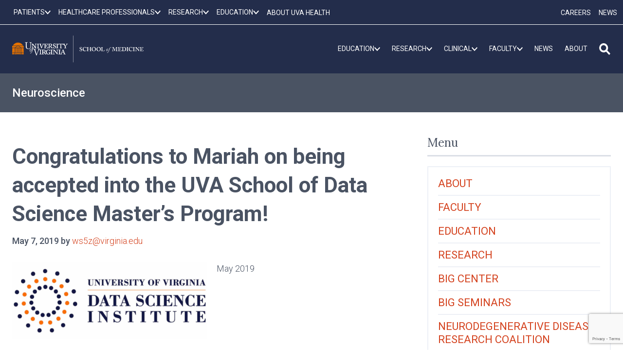

--- FILE ---
content_type: text/html; charset=UTF-8
request_url: https://med.virginia.edu/neuroscience/2019/05/07/congratulations-to-mariah-on-being-accepted-into-the-uva-school-of-data-science-masters-program/
body_size: 70942
content:
<!doctype html>
<html lang="en-US">

<head>
	<meta charset="UTF-8"><script type="text/javascript">(window.NREUM||(NREUM={})).init={ajax:{deny_list:["bam.nr-data.net"]},feature_flags:["soft_nav"]};(window.NREUM||(NREUM={})).loader_config={licenseKey:"91ac9cad59",applicationID:"118165818",browserID:"126546843"};;/*! For license information please see nr-loader-rum-1.303.0.min.js.LICENSE.txt */
(()=>{var e,t,r={122:(e,t,r)=>{"use strict";r.d(t,{a:()=>i});var n=r(944);function i(e,t){try{if(!e||"object"!=typeof e)return(0,n.R)(3);if(!t||"object"!=typeof t)return(0,n.R)(4);const r=Object.create(Object.getPrototypeOf(t),Object.getOwnPropertyDescriptors(t)),a=0===Object.keys(r).length?e:r;for(let o in a)if(void 0!==e[o])try{if(null===e[o]){r[o]=null;continue}Array.isArray(e[o])&&Array.isArray(t[o])?r[o]=Array.from(new Set([...e[o],...t[o]])):"object"==typeof e[o]&&"object"==typeof t[o]?r[o]=i(e[o],t[o]):r[o]=e[o]}catch(e){r[o]||(0,n.R)(1,e)}return r}catch(e){(0,n.R)(2,e)}}},154:(e,t,r)=>{"use strict";r.d(t,{OF:()=>c,RI:()=>i,WN:()=>u,bv:()=>a,gm:()=>o,mw:()=>s,sb:()=>d});var n=r(863);const i="undefined"!=typeof window&&!!window.document,a="undefined"!=typeof WorkerGlobalScope&&("undefined"!=typeof self&&self instanceof WorkerGlobalScope&&self.navigator instanceof WorkerNavigator||"undefined"!=typeof globalThis&&globalThis instanceof WorkerGlobalScope&&globalThis.navigator instanceof WorkerNavigator),o=i?window:"undefined"!=typeof WorkerGlobalScope&&("undefined"!=typeof self&&self instanceof WorkerGlobalScope&&self||"undefined"!=typeof globalThis&&globalThis instanceof WorkerGlobalScope&&globalThis),s=Boolean("hidden"===o?.document?.visibilityState),c=/iPad|iPhone|iPod/.test(o.navigator?.userAgent),d=c&&"undefined"==typeof SharedWorker,u=((()=>{const e=o.navigator?.userAgent?.match(/Firefox[/\s](\d+\.\d+)/);Array.isArray(e)&&e.length>=2&&e[1]})(),Date.now()-(0,n.t)())},163:(e,t,r)=>{"use strict";r.d(t,{j:()=>E});var n=r(384),i=r(741);var a=r(555);r(860).K7.genericEvents;const o="experimental.resources",s="register",c=e=>{if(!e||"string"!=typeof e)return!1;try{document.createDocumentFragment().querySelector(e)}catch{return!1}return!0};var d=r(614),u=r(944),l=r(122);const f="[data-nr-mask]",g=e=>(0,l.a)(e,(()=>{const e={feature_flags:[],experimental:{allow_registered_children:!1,resources:!1},mask_selector:"*",block_selector:"[data-nr-block]",mask_input_options:{color:!1,date:!1,"datetime-local":!1,email:!1,month:!1,number:!1,range:!1,search:!1,tel:!1,text:!1,time:!1,url:!1,week:!1,textarea:!1,select:!1,password:!0}};return{ajax:{deny_list:void 0,block_internal:!0,enabled:!0,autoStart:!0},api:{get allow_registered_children(){return e.feature_flags.includes(s)||e.experimental.allow_registered_children},set allow_registered_children(t){e.experimental.allow_registered_children=t},duplicate_registered_data:!1},browser_consent_mode:{enabled:!1},distributed_tracing:{enabled:void 0,exclude_newrelic_header:void 0,cors_use_newrelic_header:void 0,cors_use_tracecontext_headers:void 0,allowed_origins:void 0},get feature_flags(){return e.feature_flags},set feature_flags(t){e.feature_flags=t},generic_events:{enabled:!0,autoStart:!0},harvest:{interval:30},jserrors:{enabled:!0,autoStart:!0},logging:{enabled:!0,autoStart:!0},metrics:{enabled:!0,autoStart:!0},obfuscate:void 0,page_action:{enabled:!0},page_view_event:{enabled:!0,autoStart:!0},page_view_timing:{enabled:!0,autoStart:!0},performance:{capture_marks:!1,capture_measures:!1,capture_detail:!0,resources:{get enabled(){return e.feature_flags.includes(o)||e.experimental.resources},set enabled(t){e.experimental.resources=t},asset_types:[],first_party_domains:[],ignore_newrelic:!0}},privacy:{cookies_enabled:!0},proxy:{assets:void 0,beacon:void 0},session:{expiresMs:d.wk,inactiveMs:d.BB},session_replay:{autoStart:!0,enabled:!1,preload:!1,sampling_rate:10,error_sampling_rate:100,collect_fonts:!1,inline_images:!1,fix_stylesheets:!0,mask_all_inputs:!0,get mask_text_selector(){return e.mask_selector},set mask_text_selector(t){c(t)?e.mask_selector="".concat(t,",").concat(f):""===t||null===t?e.mask_selector=f:(0,u.R)(5,t)},get block_class(){return"nr-block"},get ignore_class(){return"nr-ignore"},get mask_text_class(){return"nr-mask"},get block_selector(){return e.block_selector},set block_selector(t){c(t)?e.block_selector+=",".concat(t):""!==t&&(0,u.R)(6,t)},get mask_input_options(){return e.mask_input_options},set mask_input_options(t){t&&"object"==typeof t?e.mask_input_options={...t,password:!0}:(0,u.R)(7,t)}},session_trace:{enabled:!0,autoStart:!0},soft_navigations:{enabled:!0,autoStart:!0},spa:{enabled:!0,autoStart:!0},ssl:void 0,user_actions:{enabled:!0,elementAttributes:["id","className","tagName","type"]}}})());var p=r(154),h=r(324);let m=0;const v={buildEnv:h.F3,distMethod:h.Xs,version:h.xv,originTime:p.WN},b={consented:!1},y={appMetadata:{},get consented(){return this.session?.state?.consent||b.consented},set consented(e){b.consented=e},customTransaction:void 0,denyList:void 0,disabled:!1,harvester:void 0,isolatedBacklog:!1,isRecording:!1,loaderType:void 0,maxBytes:3e4,obfuscator:void 0,onerror:void 0,ptid:void 0,releaseIds:{},session:void 0,timeKeeper:void 0,registeredEntities:[],jsAttributesMetadata:{bytes:0},get harvestCount(){return++m}},_=e=>{const t=(0,l.a)(e,y),r=Object.keys(v).reduce((e,t)=>(e[t]={value:v[t],writable:!1,configurable:!0,enumerable:!0},e),{});return Object.defineProperties(t,r)};var w=r(701);const x=e=>{const t=e.startsWith("http");e+="/",r.p=t?e:"https://"+e};var S=r(836),k=r(241);const R={accountID:void 0,trustKey:void 0,agentID:void 0,licenseKey:void 0,applicationID:void 0,xpid:void 0},A=e=>(0,l.a)(e,R),T=new Set;function E(e,t={},r,o){let{init:s,info:c,loader_config:d,runtime:u={},exposed:l=!0}=t;if(!c){const e=(0,n.pV)();s=e.init,c=e.info,d=e.loader_config}e.init=g(s||{}),e.loader_config=A(d||{}),c.jsAttributes??={},p.bv&&(c.jsAttributes.isWorker=!0),e.info=(0,a.D)(c);const f=e.init,h=[c.beacon,c.errorBeacon];T.has(e.agentIdentifier)||(f.proxy.assets&&(x(f.proxy.assets),h.push(f.proxy.assets)),f.proxy.beacon&&h.push(f.proxy.beacon),e.beacons=[...h],function(e){const t=(0,n.pV)();Object.getOwnPropertyNames(i.W.prototype).forEach(r=>{const n=i.W.prototype[r];if("function"!=typeof n||"constructor"===n)return;let a=t[r];e[r]&&!1!==e.exposed&&"micro-agent"!==e.runtime?.loaderType&&(t[r]=(...t)=>{const n=e[r](...t);return a?a(...t):n})})}(e),(0,n.US)("activatedFeatures",w.B),e.runSoftNavOverSpa&&=!0===f.soft_navigations.enabled&&f.feature_flags.includes("soft_nav")),u.denyList=[...f.ajax.deny_list||[],...f.ajax.block_internal?h:[]],u.ptid=e.agentIdentifier,u.loaderType=r,e.runtime=_(u),T.has(e.agentIdentifier)||(e.ee=S.ee.get(e.agentIdentifier),e.exposed=l,(0,k.W)({agentIdentifier:e.agentIdentifier,drained:!!w.B?.[e.agentIdentifier],type:"lifecycle",name:"initialize",feature:void 0,data:e.config})),T.add(e.agentIdentifier)}},234:(e,t,r)=>{"use strict";r.d(t,{W:()=>a});var n=r(836),i=r(687);class a{constructor(e,t){this.agentIdentifier=e,this.ee=n.ee.get(e),this.featureName=t,this.blocked=!1}deregisterDrain(){(0,i.x3)(this.agentIdentifier,this.featureName)}}},241:(e,t,r)=>{"use strict";r.d(t,{W:()=>a});var n=r(154);const i="newrelic";function a(e={}){try{n.gm.dispatchEvent(new CustomEvent(i,{detail:e}))}catch(e){}}},261:(e,t,r)=>{"use strict";r.d(t,{$9:()=>d,BL:()=>s,CH:()=>g,Dl:()=>_,Fw:()=>y,PA:()=>m,Pl:()=>n,Pv:()=>k,Tb:()=>l,U2:()=>a,V1:()=>S,Wb:()=>x,bt:()=>b,cD:()=>v,d3:()=>w,dT:()=>c,eY:()=>p,fF:()=>f,hG:()=>i,k6:()=>o,nb:()=>h,o5:()=>u});const n="api-",i="addPageAction",a="addToTrace",o="addRelease",s="finished",c="interaction",d="log",u="noticeError",l="pauseReplay",f="recordCustomEvent",g="recordReplay",p="register",h="setApplicationVersion",m="setCurrentRouteName",v="setCustomAttribute",b="setErrorHandler",y="setPageViewName",_="setUserId",w="start",x="wrapLogger",S="measure",k="consent"},289:(e,t,r)=>{"use strict";r.d(t,{GG:()=>a,Qr:()=>s,sB:()=>o});var n=r(878);function i(){return"undefined"==typeof document||"complete"===document.readyState}function a(e,t){if(i())return e();(0,n.sp)("load",e,t)}function o(e){if(i())return e();(0,n.DD)("DOMContentLoaded",e)}function s(e){if(i())return e();(0,n.sp)("popstate",e)}},324:(e,t,r)=>{"use strict";r.d(t,{F3:()=>i,Xs:()=>a,xv:()=>n});const n="1.303.0",i="PROD",a="CDN"},374:(e,t,r)=>{r.nc=(()=>{try{return document?.currentScript?.nonce}catch(e){}return""})()},384:(e,t,r)=>{"use strict";r.d(t,{NT:()=>o,US:()=>u,Zm:()=>s,bQ:()=>d,dV:()=>c,pV:()=>l});var n=r(154),i=r(863),a=r(910);const o={beacon:"bam.nr-data.net",errorBeacon:"bam.nr-data.net"};function s(){return n.gm.NREUM||(n.gm.NREUM={}),void 0===n.gm.newrelic&&(n.gm.newrelic=n.gm.NREUM),n.gm.NREUM}function c(){let e=s();return e.o||(e.o={ST:n.gm.setTimeout,SI:n.gm.setImmediate||n.gm.setInterval,CT:n.gm.clearTimeout,XHR:n.gm.XMLHttpRequest,REQ:n.gm.Request,EV:n.gm.Event,PR:n.gm.Promise,MO:n.gm.MutationObserver,FETCH:n.gm.fetch,WS:n.gm.WebSocket},(0,a.i)(...Object.values(e.o))),e}function d(e,t){let r=s();r.initializedAgents??={},t.initializedAt={ms:(0,i.t)(),date:new Date},r.initializedAgents[e]=t}function u(e,t){s()[e]=t}function l(){return function(){let e=s();const t=e.info||{};e.info={beacon:o.beacon,errorBeacon:o.errorBeacon,...t}}(),function(){let e=s();const t=e.init||{};e.init={...t}}(),c(),function(){let e=s();const t=e.loader_config||{};e.loader_config={...t}}(),s()}},389:(e,t,r)=>{"use strict";function n(e,t=500,r={}){const n=r?.leading||!1;let i;return(...r)=>{n&&void 0===i&&(e.apply(this,r),i=setTimeout(()=>{i=clearTimeout(i)},t)),n||(clearTimeout(i),i=setTimeout(()=>{e.apply(this,r)},t))}}function i(e){let t=!1;return(...r)=>{t||(t=!0,e.apply(this,r))}}r.d(t,{J:()=>i,s:()=>n})},555:(e,t,r)=>{"use strict";r.d(t,{D:()=>s,f:()=>o});var n=r(384),i=r(122);const a={beacon:n.NT.beacon,errorBeacon:n.NT.errorBeacon,licenseKey:void 0,applicationID:void 0,sa:void 0,queueTime:void 0,applicationTime:void 0,ttGuid:void 0,user:void 0,account:void 0,product:void 0,extra:void 0,jsAttributes:{},userAttributes:void 0,atts:void 0,transactionName:void 0,tNamePlain:void 0};function o(e){try{return!!e.licenseKey&&!!e.errorBeacon&&!!e.applicationID}catch(e){return!1}}const s=e=>(0,i.a)(e,a)},566:(e,t,r)=>{"use strict";r.d(t,{LA:()=>s,bz:()=>o});var n=r(154);const i="xxxxxxxx-xxxx-4xxx-yxxx-xxxxxxxxxxxx";function a(e,t){return e?15&e[t]:16*Math.random()|0}function o(){const e=n.gm?.crypto||n.gm?.msCrypto;let t,r=0;return e&&e.getRandomValues&&(t=e.getRandomValues(new Uint8Array(30))),i.split("").map(e=>"x"===e?a(t,r++).toString(16):"y"===e?(3&a()|8).toString(16):e).join("")}function s(e){const t=n.gm?.crypto||n.gm?.msCrypto;let r,i=0;t&&t.getRandomValues&&(r=t.getRandomValues(new Uint8Array(e)));const o=[];for(var s=0;s<e;s++)o.push(a(r,i++).toString(16));return o.join("")}},606:(e,t,r)=>{"use strict";r.d(t,{i:()=>a});var n=r(908);a.on=o;var i=a.handlers={};function a(e,t,r,a){o(a||n.d,i,e,t,r)}function o(e,t,r,i,a){a||(a="feature"),e||(e=n.d);var o=t[a]=t[a]||{};(o[r]=o[r]||[]).push([e,i])}},607:(e,t,r)=>{"use strict";r.d(t,{W:()=>n});const n=(0,r(566).bz)()},614:(e,t,r)=>{"use strict";r.d(t,{BB:()=>o,H3:()=>n,g:()=>d,iL:()=>c,tS:()=>s,uh:()=>i,wk:()=>a});const n="NRBA",i="SESSION",a=144e5,o=18e5,s={STARTED:"session-started",PAUSE:"session-pause",RESET:"session-reset",RESUME:"session-resume",UPDATE:"session-update"},c={SAME_TAB:"same-tab",CROSS_TAB:"cross-tab"},d={OFF:0,FULL:1,ERROR:2}},630:(e,t,r)=>{"use strict";r.d(t,{T:()=>n});const n=r(860).K7.pageViewEvent},646:(e,t,r)=>{"use strict";r.d(t,{y:()=>n});class n{constructor(e){this.contextId=e}}},687:(e,t,r)=>{"use strict";r.d(t,{Ak:()=>d,Ze:()=>f,x3:()=>u});var n=r(241),i=r(836),a=r(606),o=r(860),s=r(646);const c={};function d(e,t){const r={staged:!1,priority:o.P3[t]||0};l(e),c[e].get(t)||c[e].set(t,r)}function u(e,t){e&&c[e]&&(c[e].get(t)&&c[e].delete(t),p(e,t,!1),c[e].size&&g(e))}function l(e){if(!e)throw new Error("agentIdentifier required");c[e]||(c[e]=new Map)}function f(e="",t="feature",r=!1){if(l(e),!e||!c[e].get(t)||r)return p(e,t);c[e].get(t).staged=!0,g(e)}function g(e){const t=Array.from(c[e]);t.every(([e,t])=>t.staged)&&(t.sort((e,t)=>e[1].priority-t[1].priority),t.forEach(([t])=>{c[e].delete(t),p(e,t)}))}function p(e,t,r=!0){const o=e?i.ee.get(e):i.ee,c=a.i.handlers;if(!o.aborted&&o.backlog&&c){if((0,n.W)({agentIdentifier:e,type:"lifecycle",name:"drain",feature:t}),r){const e=o.backlog[t],r=c[t];if(r){for(let t=0;e&&t<e.length;++t)h(e[t],r);Object.entries(r).forEach(([e,t])=>{Object.values(t||{}).forEach(t=>{t[0]?.on&&t[0]?.context()instanceof s.y&&t[0].on(e,t[1])})})}}o.isolatedBacklog||delete c[t],o.backlog[t]=null,o.emit("drain-"+t,[])}}function h(e,t){var r=e[1];Object.values(t[r]||{}).forEach(t=>{var r=e[0];if(t[0]===r){var n=t[1],i=e[3],a=e[2];n.apply(i,a)}})}},699:(e,t,r)=>{"use strict";r.d(t,{It:()=>a,KC:()=>s,No:()=>i,qh:()=>o});var n=r(860);const i=16e3,a=1e6,o="SESSION_ERROR",s={[n.K7.logging]:!0,[n.K7.genericEvents]:!1,[n.K7.jserrors]:!1,[n.K7.ajax]:!1}},701:(e,t,r)=>{"use strict";r.d(t,{B:()=>a,t:()=>o});var n=r(241);const i=new Set,a={};function o(e,t){const r=t.agentIdentifier;a[r]??={},e&&"object"==typeof e&&(i.has(r)||(t.ee.emit("rumresp",[e]),a[r]=e,i.add(r),(0,n.W)({agentIdentifier:r,loaded:!0,drained:!0,type:"lifecycle",name:"load",feature:void 0,data:e})))}},741:(e,t,r)=>{"use strict";r.d(t,{W:()=>a});var n=r(944),i=r(261);class a{#e(e,...t){if(this[e]!==a.prototype[e])return this[e](...t);(0,n.R)(35,e)}addPageAction(e,t){return this.#e(i.hG,e,t)}register(e){return this.#e(i.eY,e)}recordCustomEvent(e,t){return this.#e(i.fF,e,t)}setPageViewName(e,t){return this.#e(i.Fw,e,t)}setCustomAttribute(e,t,r){return this.#e(i.cD,e,t,r)}noticeError(e,t){return this.#e(i.o5,e,t)}setUserId(e){return this.#e(i.Dl,e)}setApplicationVersion(e){return this.#e(i.nb,e)}setErrorHandler(e){return this.#e(i.bt,e)}addRelease(e,t){return this.#e(i.k6,e,t)}log(e,t){return this.#e(i.$9,e,t)}start(){return this.#e(i.d3)}finished(e){return this.#e(i.BL,e)}recordReplay(){return this.#e(i.CH)}pauseReplay(){return this.#e(i.Tb)}addToTrace(e){return this.#e(i.U2,e)}setCurrentRouteName(e){return this.#e(i.PA,e)}interaction(e){return this.#e(i.dT,e)}wrapLogger(e,t,r){return this.#e(i.Wb,e,t,r)}measure(e,t){return this.#e(i.V1,e,t)}consent(e){return this.#e(i.Pv,e)}}},773:(e,t,r)=>{"use strict";r.d(t,{z_:()=>a,XG:()=>s,TZ:()=>n,rs:()=>i,xV:()=>o});r(154),r(566),r(384);const n=r(860).K7.metrics,i="sm",a="cm",o="storeSupportabilityMetrics",s="storeEventMetrics"},782:(e,t,r)=>{"use strict";r.d(t,{T:()=>n});const n=r(860).K7.pageViewTiming},836:(e,t,r)=>{"use strict";r.d(t,{P:()=>s,ee:()=>c});var n=r(384),i=r(990),a=r(646),o=r(607);const s="nr@context:".concat(o.W),c=function e(t,r){var n={},o={},u={},l=!1;try{l=16===r.length&&d.initializedAgents?.[r]?.runtime.isolatedBacklog}catch(e){}var f={on:p,addEventListener:p,removeEventListener:function(e,t){var r=n[e];if(!r)return;for(var i=0;i<r.length;i++)r[i]===t&&r.splice(i,1)},emit:function(e,r,n,i,a){!1!==a&&(a=!0);if(c.aborted&&!i)return;t&&a&&t.emit(e,r,n);var s=g(n);h(e).forEach(e=>{e.apply(s,r)});var d=v()[o[e]];d&&d.push([f,e,r,s]);return s},get:m,listeners:h,context:g,buffer:function(e,t){const r=v();if(t=t||"feature",f.aborted)return;Object.entries(e||{}).forEach(([e,n])=>{o[n]=t,t in r||(r[t]=[])})},abort:function(){f._aborted=!0,Object.keys(f.backlog).forEach(e=>{delete f.backlog[e]})},isBuffering:function(e){return!!v()[o[e]]},debugId:r,backlog:l?{}:t&&"object"==typeof t.backlog?t.backlog:{},isolatedBacklog:l};return Object.defineProperty(f,"aborted",{get:()=>{let e=f._aborted||!1;return e||(t&&(e=t.aborted),e)}}),f;function g(e){return e&&e instanceof a.y?e:e?(0,i.I)(e,s,()=>new a.y(s)):new a.y(s)}function p(e,t){n[e]=h(e).concat(t)}function h(e){return n[e]||[]}function m(t){return u[t]=u[t]||e(f,t)}function v(){return f.backlog}}(void 0,"globalEE"),d=(0,n.Zm)();d.ee||(d.ee=c)},843:(e,t,r)=>{"use strict";r.d(t,{u:()=>i});var n=r(878);function i(e,t=!1,r,i){(0,n.DD)("visibilitychange",function(){if(t)return void("hidden"===document.visibilityState&&e());e(document.visibilityState)},r,i)}},860:(e,t,r)=>{"use strict";r.d(t,{$J:()=>u,K7:()=>c,P3:()=>d,XX:()=>i,Yy:()=>s,df:()=>a,qY:()=>n,v4:()=>o});const n="events",i="jserrors",a="browser/blobs",o="rum",s="browser/logs",c={ajax:"ajax",genericEvents:"generic_events",jserrors:i,logging:"logging",metrics:"metrics",pageAction:"page_action",pageViewEvent:"page_view_event",pageViewTiming:"page_view_timing",sessionReplay:"session_replay",sessionTrace:"session_trace",softNav:"soft_navigations",spa:"spa"},d={[c.pageViewEvent]:1,[c.pageViewTiming]:2,[c.metrics]:3,[c.jserrors]:4,[c.spa]:5,[c.ajax]:6,[c.sessionTrace]:7,[c.softNav]:8,[c.sessionReplay]:9,[c.logging]:10,[c.genericEvents]:11},u={[c.pageViewEvent]:o,[c.pageViewTiming]:n,[c.ajax]:n,[c.spa]:n,[c.softNav]:n,[c.metrics]:i,[c.jserrors]:i,[c.sessionTrace]:a,[c.sessionReplay]:a,[c.logging]:s,[c.genericEvents]:"ins"}},863:(e,t,r)=>{"use strict";function n(){return Math.floor(performance.now())}r.d(t,{t:()=>n})},878:(e,t,r)=>{"use strict";function n(e,t){return{capture:e,passive:!1,signal:t}}function i(e,t,r=!1,i){window.addEventListener(e,t,n(r,i))}function a(e,t,r=!1,i){document.addEventListener(e,t,n(r,i))}r.d(t,{DD:()=>a,jT:()=>n,sp:()=>i})},908:(e,t,r)=>{"use strict";r.d(t,{d:()=>n,p:()=>i});var n=r(836).ee.get("handle");function i(e,t,r,i,a){a?(a.buffer([e],i),a.emit(e,t,r)):(n.buffer([e],i),n.emit(e,t,r))}},910:(e,t,r)=>{"use strict";r.d(t,{i:()=>a});var n=r(944);const i=new Map;function a(...e){return e.every(e=>{if(i.has(e))return i.get(e);const t="function"==typeof e&&e.toString().includes("[native code]");return t||(0,n.R)(64,e?.name||e?.toString()),i.set(e,t),t})}},944:(e,t,r)=>{"use strict";r.d(t,{R:()=>i});var n=r(241);function i(e,t){"function"==typeof console.debug&&(console.debug("New Relic Warning: https://github.com/newrelic/newrelic-browser-agent/blob/main/docs/warning-codes.md#".concat(e),t),(0,n.W)({agentIdentifier:null,drained:null,type:"data",name:"warn",feature:"warn",data:{code:e,secondary:t}}))}},990:(e,t,r)=>{"use strict";r.d(t,{I:()=>i});var n=Object.prototype.hasOwnProperty;function i(e,t,r){if(n.call(e,t))return e[t];var i=r();if(Object.defineProperty&&Object.keys)try{return Object.defineProperty(e,t,{value:i,writable:!0,enumerable:!1}),i}catch(e){}return e[t]=i,i}}},n={};function i(e){var t=n[e];if(void 0!==t)return t.exports;var a=n[e]={exports:{}};return r[e](a,a.exports,i),a.exports}i.m=r,i.d=(e,t)=>{for(var r in t)i.o(t,r)&&!i.o(e,r)&&Object.defineProperty(e,r,{enumerable:!0,get:t[r]})},i.f={},i.e=e=>Promise.all(Object.keys(i.f).reduce((t,r)=>(i.f[r](e,t),t),[])),i.u=e=>"nr-rum-1.303.0.min.js",i.o=(e,t)=>Object.prototype.hasOwnProperty.call(e,t),e={},t="NRBA-1.303.0.PROD:",i.l=(r,n,a,o)=>{if(e[r])e[r].push(n);else{var s,c;if(void 0!==a)for(var d=document.getElementsByTagName("script"),u=0;u<d.length;u++){var l=d[u];if(l.getAttribute("src")==r||l.getAttribute("data-webpack")==t+a){s=l;break}}if(!s){c=!0;var f={296:"sha512-DjFbtykbDCyUDGsp+l/dYhH0LhW/Jv9sDnc+aleTRmpV1ZRfyOeip4Sv4USz3Fk0DZCWshsM7d24cTr9Xf3L/A=="};(s=document.createElement("script")).charset="utf-8",i.nc&&s.setAttribute("nonce",i.nc),s.setAttribute("data-webpack",t+a),s.src=r,0!==s.src.indexOf(window.location.origin+"/")&&(s.crossOrigin="anonymous"),f[o]&&(s.integrity=f[o])}e[r]=[n];var g=(t,n)=>{s.onerror=s.onload=null,clearTimeout(p);var i=e[r];if(delete e[r],s.parentNode&&s.parentNode.removeChild(s),i&&i.forEach(e=>e(n)),t)return t(n)},p=setTimeout(g.bind(null,void 0,{type:"timeout",target:s}),12e4);s.onerror=g.bind(null,s.onerror),s.onload=g.bind(null,s.onload),c&&document.head.appendChild(s)}},i.r=e=>{"undefined"!=typeof Symbol&&Symbol.toStringTag&&Object.defineProperty(e,Symbol.toStringTag,{value:"Module"}),Object.defineProperty(e,"__esModule",{value:!0})},i.p="https://js-agent.newrelic.com/",(()=>{var e={374:0,840:0};i.f.j=(t,r)=>{var n=i.o(e,t)?e[t]:void 0;if(0!==n)if(n)r.push(n[2]);else{var a=new Promise((r,i)=>n=e[t]=[r,i]);r.push(n[2]=a);var o=i.p+i.u(t),s=new Error;i.l(o,r=>{if(i.o(e,t)&&(0!==(n=e[t])&&(e[t]=void 0),n)){var a=r&&("load"===r.type?"missing":r.type),o=r&&r.target&&r.target.src;s.message="Loading chunk "+t+" failed.\n("+a+": "+o+")",s.name="ChunkLoadError",s.type=a,s.request=o,n[1](s)}},"chunk-"+t,t)}};var t=(t,r)=>{var n,a,[o,s,c]=r,d=0;if(o.some(t=>0!==e[t])){for(n in s)i.o(s,n)&&(i.m[n]=s[n]);if(c)c(i)}for(t&&t(r);d<o.length;d++)a=o[d],i.o(e,a)&&e[a]&&e[a][0](),e[a]=0},r=self["webpackChunk:NRBA-1.303.0.PROD"]=self["webpackChunk:NRBA-1.303.0.PROD"]||[];r.forEach(t.bind(null,0)),r.push=t.bind(null,r.push.bind(r))})(),(()=>{"use strict";i(374);var e=i(566),t=i(741);class r extends t.W{agentIdentifier=(0,e.LA)(16)}var n=i(860);const a=Object.values(n.K7);var o=i(163);var s=i(908),c=i(863),d=i(261),u=i(241),l=i(944),f=i(701),g=i(773);function p(e,t,i,a){const o=a||i;!o||o[e]&&o[e]!==r.prototype[e]||(o[e]=function(){(0,s.p)(g.xV,["API/"+e+"/called"],void 0,n.K7.metrics,i.ee),(0,u.W)({agentIdentifier:i.agentIdentifier,drained:!!f.B?.[i.agentIdentifier],type:"data",name:"api",feature:d.Pl+e,data:{}});try{return t.apply(this,arguments)}catch(e){(0,l.R)(23,e)}})}function h(e,t,r,n,i){const a=e.info;null===r?delete a.jsAttributes[t]:a.jsAttributes[t]=r,(i||null===r)&&(0,s.p)(d.Pl+n,[(0,c.t)(),t,r],void 0,"session",e.ee)}var m=i(687),v=i(234),b=i(289),y=i(154),_=i(384);const w=e=>y.RI&&!0===e?.privacy.cookies_enabled;function x(e){return!!(0,_.dV)().o.MO&&w(e)&&!0===e?.session_trace.enabled}var S=i(389),k=i(699);class R extends v.W{constructor(e,t){super(e.agentIdentifier,t),this.agentRef=e,this.abortHandler=void 0,this.featAggregate=void 0,this.loadedSuccessfully=void 0,this.onAggregateImported=new Promise(e=>{this.loadedSuccessfully=e}),this.deferred=Promise.resolve(),!1===e.init[this.featureName].autoStart?this.deferred=new Promise((t,r)=>{this.ee.on("manual-start-all",(0,S.J)(()=>{(0,m.Ak)(e.agentIdentifier,this.featureName),t()}))}):(0,m.Ak)(e.agentIdentifier,t)}importAggregator(e,t,r={}){if(this.featAggregate)return;const n=async()=>{let n;await this.deferred;try{if(w(e.init)){const{setupAgentSession:t}=await i.e(296).then(i.bind(i,305));n=t(e)}}catch(e){(0,l.R)(20,e),this.ee.emit("internal-error",[e]),(0,s.p)(k.qh,[e],void 0,this.featureName,this.ee)}try{if(!this.#t(this.featureName,n,e.init))return(0,m.Ze)(this.agentIdentifier,this.featureName),void this.loadedSuccessfully(!1);const{Aggregate:i}=await t();this.featAggregate=new i(e,r),e.runtime.harvester.initializedAggregates.push(this.featAggregate),this.loadedSuccessfully(!0)}catch(e){(0,l.R)(34,e),this.abortHandler?.(),(0,m.Ze)(this.agentIdentifier,this.featureName,!0),this.loadedSuccessfully(!1),this.ee&&this.ee.abort()}};y.RI?(0,b.GG)(()=>n(),!0):n()}#t(e,t,r){if(this.blocked)return!1;switch(e){case n.K7.sessionReplay:return x(r)&&!!t;case n.K7.sessionTrace:return!!t;default:return!0}}}var A=i(630),T=i(614);class E extends R{static featureName=A.T;constructor(e){var t;super(e,A.T),this.setupInspectionEvents(e.agentIdentifier),t=e,p(d.Fw,function(e,r){"string"==typeof e&&("/"!==e.charAt(0)&&(e="/"+e),t.runtime.customTransaction=(r||"http://custom.transaction")+e,(0,s.p)(d.Pl+d.Fw,[(0,c.t)()],void 0,void 0,t.ee))},t),this.importAggregator(e,()=>i.e(296).then(i.bind(i,108)))}setupInspectionEvents(e){const t=(t,r)=>{t&&(0,u.W)({agentIdentifier:e,timeStamp:t.timeStamp,loaded:"complete"===t.target.readyState,type:"window",name:r,data:t.target.location+""})};(0,b.sB)(e=>{t(e,"DOMContentLoaded")}),(0,b.GG)(e=>{t(e,"load")}),(0,b.Qr)(e=>{t(e,"navigate")}),this.ee.on(T.tS.UPDATE,(t,r)=>{(0,u.W)({agentIdentifier:e,type:"lifecycle",name:"session",data:r})})}}var N=i(843),j=i(878),I=i(782);class P extends R{static featureName=I.T;constructor(e){super(e,I.T),y.RI&&((0,N.u)(()=>(0,s.p)("docHidden",[(0,c.t)()],void 0,I.T,this.ee),!0),(0,j.sp)("pagehide",()=>(0,s.p)("winPagehide",[(0,c.t)()],void 0,I.T,this.ee)),this.importAggregator(e,()=>i.e(296).then(i.bind(i,350))))}}class O extends R{static featureName=g.TZ;constructor(e){super(e,g.TZ),y.RI&&document.addEventListener("securitypolicyviolation",e=>{(0,s.p)(g.xV,["Generic/CSPViolation/Detected"],void 0,this.featureName,this.ee)}),this.importAggregator(e,()=>i.e(296).then(i.bind(i,623)))}}new class extends r{constructor(e){var t;(super(),y.gm)?(this.features={},(0,_.bQ)(this.agentIdentifier,this),this.desiredFeatures=new Set(e.features||[]),this.desiredFeatures.add(E),this.runSoftNavOverSpa=[...this.desiredFeatures].some(e=>e.featureName===n.K7.softNav),(0,o.j)(this,e,e.loaderType||"agent"),t=this,p(d.cD,function(e,r,n=!1){if("string"==typeof e){if(["string","number","boolean"].includes(typeof r)||null===r)return h(t,e,r,d.cD,n);(0,l.R)(40,typeof r)}else(0,l.R)(39,typeof e)},t),function(e){p(d.Dl,function(t){if("string"==typeof t||null===t)return h(e,"enduser.id",t,d.Dl,!0);(0,l.R)(41,typeof t)},e)}(this),function(e){p(d.nb,function(t){if("string"==typeof t||null===t)return h(e,"application.version",t,d.nb,!1);(0,l.R)(42,typeof t)},e)}(this),function(e){p(d.d3,function(){e.ee.emit("manual-start-all")},e)}(this),function(e){p(d.Pv,function(t=!0){if("boolean"==typeof t){if((0,s.p)(d.Pl+d.Pv,[t],void 0,"session",e.ee),e.runtime.consented=t,t){const t=e.features.page_view_event;t.onAggregateImported.then(e=>{const r=t.featAggregate;e&&!r.sentRum&&r.sendRum()})}}else(0,l.R)(65,typeof t)},e)}(this),this.run()):(0,l.R)(21)}get config(){return{info:this.info,init:this.init,loader_config:this.loader_config,runtime:this.runtime}}get api(){return this}run(){try{const e=function(e){const t={};return a.forEach(r=>{t[r]=!!e[r]?.enabled}),t}(this.init),t=[...this.desiredFeatures];t.sort((e,t)=>n.P3[e.featureName]-n.P3[t.featureName]),t.forEach(t=>{if(!e[t.featureName]&&t.featureName!==n.K7.pageViewEvent)return;if(this.runSoftNavOverSpa&&t.featureName===n.K7.spa)return;if(!this.runSoftNavOverSpa&&t.featureName===n.K7.softNav)return;const r=function(e){switch(e){case n.K7.ajax:return[n.K7.jserrors];case n.K7.sessionTrace:return[n.K7.ajax,n.K7.pageViewEvent];case n.K7.sessionReplay:return[n.K7.sessionTrace];case n.K7.pageViewTiming:return[n.K7.pageViewEvent];default:return[]}}(t.featureName).filter(e=>!(e in this.features));r.length>0&&(0,l.R)(36,{targetFeature:t.featureName,missingDependencies:r}),this.features[t.featureName]=new t(this)})}catch(e){(0,l.R)(22,e);for(const e in this.features)this.features[e].abortHandler?.();const t=(0,_.Zm)();delete t.initializedAgents[this.agentIdentifier]?.features,delete this.sharedAggregator;return t.ee.get(this.agentIdentifier).abort(),!1}}}({features:[E,P,O],loaderType:"lite"})})()})();</script>
	<title>Congratulations to Mariah on being accepted into the UVA School of Data Science Master’s Program! - Neuroscience</title>
	<meta name="viewport" content="width=device-width, initial-scale=1" />
	<link rel="shortcut icon" href="https://med.virginia.edu/neuroscience/wp-content/themes/uvasom_twentynineteen/images/favicon.ico">
	<link rel="apple-touch-icon" href="https://med.virginia.edu/neuroscience/wp-content/themes/uvasom_twentynineteen/images/apple-touch-icon-144x144.png">
	<!-- Google Tag Manager -->
	<script>
		(function(w, d, s, l, i) {
			w[l] = w[l] || [];
			w[l].push({
				'gtm.start': new Date().getTime(),
				event: 'gtm.js'
			});
			var f = d.getElementsByTagName(s)[0],
				j = d.createElement(s),
				dl = l != 'dataLayer' ? '&l=' + l : '';
			j.async = true;
			j.src =
				'https://www.googletagmanager.com/gtm.js?id=' + i + dl;
			f.parentNode.insertBefore(j, f);
		})(window, document, 'script', 'dataLayer', 'GTM-N89DSWL');
	</script>
	<!-- End Google Tag Manager -->
	<meta name='robots' content='index, follow, max-image-preview:large, max-snippet:-1, max-video-preview:-1' />

	<!-- This site is optimized with the Yoast SEO plugin v26.1.1 - https://yoast.com/wordpress/plugins/seo/ -->
	<link rel="canonical" href="https://med.virginia.edu/neuroscience/2019/05/07/congratulations-to-mariah-on-being-accepted-into-the-uva-school-of-data-science-masters-program/" />
	<meta property="og:locale" content="en_US" />
	<meta property="og:type" content="article" />
	<meta property="og:title" content="Congratulations to Mariah on being accepted into the UVA School of Data Science Master’s Program! - Neuroscience" />
	<meta property="og:description" content="May 2019" />
	<meta property="og:url" content="https://med.virginia.edu/neuroscience/2019/05/07/congratulations-to-mariah-on-being-accepted-into-the-uva-school-of-data-science-masters-program/" />
	<meta property="og:site_name" content="Neuroscience" />
	<meta property="article:published_time" content="2019-05-07T19:51:24+00:00" />
	<meta property="article:modified_time" content="2022-07-25T18:39:16+00:00" />
	<meta property="og:image" content="https://med.virginia.edu/neuroscience/wp-content/uploads/sites/335/2019/05/UVA-DataScience-thumbnail.jpg" />
	<meta property="og:image:width" content="150" />
	<meta property="og:image:height" content="150" />
	<meta property="og:image:type" content="image/jpeg" />
	<meta name="author" content="ws5z@virginia.edu" />
	<meta name="twitter:card" content="summary_large_image" />
	<meta name="twitter:label1" content="Written by" />
	<meta name="twitter:data1" content="ws5z@virginia.edu" />
	<script type="application/ld+json" class="yoast-schema-graph">{"@context":"https://schema.org","@graph":[{"@type":"WebPage","@id":"https://med.virginia.edu/neuroscience/2019/05/07/congratulations-to-mariah-on-being-accepted-into-the-uva-school-of-data-science-masters-program/","url":"https://med.virginia.edu/neuroscience/2019/05/07/congratulations-to-mariah-on-being-accepted-into-the-uva-school-of-data-science-masters-program/","name":"Congratulations to Mariah on being accepted into the UVA School of Data Science Master’s Program! - Neuroscience","isPartOf":{"@id":"https://med.virginia.edu/neuroscience/#website"},"primaryImageOfPage":{"@id":"https://med.virginia.edu/neuroscience/2019/05/07/congratulations-to-mariah-on-being-accepted-into-the-uva-school-of-data-science-masters-program/#primaryimage"},"image":{"@id":"https://med.virginia.edu/neuroscience/2019/05/07/congratulations-to-mariah-on-being-accepted-into-the-uva-school-of-data-science-masters-program/#primaryimage"},"thumbnailUrl":"https://med.virginia.edu/neuroscience/wp-content/uploads/sites/335/2019/05/UVA-DataScience-thumbnail.jpg","datePublished":"2019-05-07T19:51:24+00:00","dateModified":"2022-07-25T18:39:16+00:00","author":{"@id":"https://med.virginia.edu/neuroscience/#/schema/person/a1ab487e797817bbc27215cc563fb925"},"breadcrumb":{"@id":"https://med.virginia.edu/neuroscience/2019/05/07/congratulations-to-mariah-on-being-accepted-into-the-uva-school-of-data-science-masters-program/#breadcrumb"},"inLanguage":"en-US","potentialAction":[{"@type":"ReadAction","target":["https://med.virginia.edu/neuroscience/2019/05/07/congratulations-to-mariah-on-being-accepted-into-the-uva-school-of-data-science-masters-program/"]}]},{"@type":"ImageObject","inLanguage":"en-US","@id":"https://med.virginia.edu/neuroscience/2019/05/07/congratulations-to-mariah-on-being-accepted-into-the-uva-school-of-data-science-masters-program/#primaryimage","url":"https://med.virginia.edu/neuroscience/wp-content/uploads/sites/335/2019/05/UVA-DataScience-thumbnail.jpg","contentUrl":"https://med.virginia.edu/neuroscience/wp-content/uploads/sites/335/2019/05/UVA-DataScience-thumbnail.jpg","width":150,"height":150},{"@type":"BreadcrumbList","@id":"https://med.virginia.edu/neuroscience/2019/05/07/congratulations-to-mariah-on-being-accepted-into-the-uva-school-of-data-science-masters-program/#breadcrumb","itemListElement":[{"@type":"ListItem","position":1,"name":"Home","item":"https://med.virginia.edu/neuroscience/"},{"@type":"ListItem","position":2,"name":"Congratulations to Mariah on being accepted into the UVA School of Data Science Master’s Program!"}]},{"@type":"WebSite","@id":"https://med.virginia.edu/neuroscience/#website","url":"https://med.virginia.edu/neuroscience/","name":"Neuroscience","description":"University of Virginia School of Medicine","potentialAction":[{"@type":"SearchAction","target":{"@type":"EntryPoint","urlTemplate":"https://med.virginia.edu/neuroscience/?s={search_term_string}"},"query-input":{"@type":"PropertyValueSpecification","valueRequired":true,"valueName":"search_term_string"}}],"inLanguage":"en-US"},{"@type":"Person","@id":"https://med.virginia.edu/neuroscience/#/schema/person/a1ab487e797817bbc27215cc563fb925","name":"ws5z@virginia.edu","image":{"@type":"ImageObject","inLanguage":"en-US","@id":"https://med.virginia.edu/neuroscience/#/schema/person/image/","url":"https://secure.gravatar.com/avatar/73feb0e79ce8b0ea29a542e258a7f8b55c55c9ff9f593bc819692702ae7c9f19?s=96&d=mm&r=g","contentUrl":"https://secure.gravatar.com/avatar/73feb0e79ce8b0ea29a542e258a7f8b55c55c9ff9f593bc819692702ae7c9f19?s=96&d=mm&r=g","caption":"ws5z@virginia.edu"},"url":"https://med.virginia.edu/neuroscience/author/ws5zvirginia-edu/"}]}</script>
	<!-- / Yoast SEO plugin. -->


<link rel='dns-prefetch' href='//med.virginia.edu' />
<link rel='dns-prefetch' href='//www.google.com' />
<link rel="alternate" type="application/rss+xml" title="Neuroscience &raquo; Feed" href="https://med.virginia.edu/neuroscience/feed/" />
<link rel="alternate" type="application/rss+xml" title="Neuroscience &raquo; Comments Feed" href="https://med.virginia.edu/neuroscience/comments/feed/" />
<link rel='stylesheet' id='wp-block-library-css' href='https://med.virginia.edu/neuroscience/wp-includes/css/dist/block-library/style.min.css?ver=6.8.3' type='text/css' media='all' />
<style id='classic-theme-styles-inline-css' type='text/css'>
/*! This file is auto-generated */
.wp-block-button__link{color:#fff;background-color:#32373c;border-radius:9999px;box-shadow:none;text-decoration:none;padding:calc(.667em + 2px) calc(1.333em + 2px);font-size:1.125em}.wp-block-file__button{background:#32373c;color:#fff;text-decoration:none}
</style>
<style id='global-styles-inline-css' type='text/css'>
:root{--wp--preset--aspect-ratio--square: 1;--wp--preset--aspect-ratio--4-3: 4/3;--wp--preset--aspect-ratio--3-4: 3/4;--wp--preset--aspect-ratio--3-2: 3/2;--wp--preset--aspect-ratio--2-3: 2/3;--wp--preset--aspect-ratio--16-9: 16/9;--wp--preset--aspect-ratio--9-16: 9/16;--wp--preset--color--black: #000000;--wp--preset--color--cyan-bluish-gray: #abb8c3;--wp--preset--color--white: #ffffff;--wp--preset--color--pale-pink: #f78da7;--wp--preset--color--vivid-red: #cf2e2e;--wp--preset--color--luminous-vivid-orange: #ff6900;--wp--preset--color--luminous-vivid-amber: #fcb900;--wp--preset--color--light-green-cyan: #7bdcb5;--wp--preset--color--vivid-green-cyan: #00d084;--wp--preset--color--pale-cyan-blue: #8ed1fc;--wp--preset--color--vivid-cyan-blue: #0693e3;--wp--preset--color--vivid-purple: #9b51e0;--wp--preset--gradient--vivid-cyan-blue-to-vivid-purple: linear-gradient(135deg,rgba(6,147,227,1) 0%,rgb(155,81,224) 100%);--wp--preset--gradient--light-green-cyan-to-vivid-green-cyan: linear-gradient(135deg,rgb(122,220,180) 0%,rgb(0,208,130) 100%);--wp--preset--gradient--luminous-vivid-amber-to-luminous-vivid-orange: linear-gradient(135deg,rgba(252,185,0,1) 0%,rgba(255,105,0,1) 100%);--wp--preset--gradient--luminous-vivid-orange-to-vivid-red: linear-gradient(135deg,rgba(255,105,0,1) 0%,rgb(207,46,46) 100%);--wp--preset--gradient--very-light-gray-to-cyan-bluish-gray: linear-gradient(135deg,rgb(238,238,238) 0%,rgb(169,184,195) 100%);--wp--preset--gradient--cool-to-warm-spectrum: linear-gradient(135deg,rgb(74,234,220) 0%,rgb(151,120,209) 20%,rgb(207,42,186) 40%,rgb(238,44,130) 60%,rgb(251,105,98) 80%,rgb(254,248,76) 100%);--wp--preset--gradient--blush-light-purple: linear-gradient(135deg,rgb(255,206,236) 0%,rgb(152,150,240) 100%);--wp--preset--gradient--blush-bordeaux: linear-gradient(135deg,rgb(254,205,165) 0%,rgb(254,45,45) 50%,rgb(107,0,62) 100%);--wp--preset--gradient--luminous-dusk: linear-gradient(135deg,rgb(255,203,112) 0%,rgb(199,81,192) 50%,rgb(65,88,208) 100%);--wp--preset--gradient--pale-ocean: linear-gradient(135deg,rgb(255,245,203) 0%,rgb(182,227,212) 50%,rgb(51,167,181) 100%);--wp--preset--gradient--electric-grass: linear-gradient(135deg,rgb(202,248,128) 0%,rgb(113,206,126) 100%);--wp--preset--gradient--midnight: linear-gradient(135deg,rgb(2,3,129) 0%,rgb(40,116,252) 100%);--wp--preset--font-size--small: 13px;--wp--preset--font-size--medium: 20px;--wp--preset--font-size--large: 36px;--wp--preset--font-size--x-large: 42px;--wp--preset--spacing--20: 0.44rem;--wp--preset--spacing--30: 0.67rem;--wp--preset--spacing--40: 1rem;--wp--preset--spacing--50: 1.5rem;--wp--preset--spacing--60: 2.25rem;--wp--preset--spacing--70: 3.38rem;--wp--preset--spacing--80: 5.06rem;--wp--preset--shadow--natural: 6px 6px 9px rgba(0, 0, 0, 0.2);--wp--preset--shadow--deep: 12px 12px 50px rgba(0, 0, 0, 0.4);--wp--preset--shadow--sharp: 6px 6px 0px rgba(0, 0, 0, 0.2);--wp--preset--shadow--outlined: 6px 6px 0px -3px rgba(255, 255, 255, 1), 6px 6px rgba(0, 0, 0, 1);--wp--preset--shadow--crisp: 6px 6px 0px rgba(0, 0, 0, 1);}:where(.is-layout-flex){gap: 0.5em;}:where(.is-layout-grid){gap: 0.5em;}body .is-layout-flex{display: flex;}.is-layout-flex{flex-wrap: wrap;align-items: center;}.is-layout-flex > :is(*, div){margin: 0;}body .is-layout-grid{display: grid;}.is-layout-grid > :is(*, div){margin: 0;}:where(.wp-block-columns.is-layout-flex){gap: 2em;}:where(.wp-block-columns.is-layout-grid){gap: 2em;}:where(.wp-block-post-template.is-layout-flex){gap: 1.25em;}:where(.wp-block-post-template.is-layout-grid){gap: 1.25em;}.has-black-color{color: var(--wp--preset--color--black) !important;}.has-cyan-bluish-gray-color{color: var(--wp--preset--color--cyan-bluish-gray) !important;}.has-white-color{color: var(--wp--preset--color--white) !important;}.has-pale-pink-color{color: var(--wp--preset--color--pale-pink) !important;}.has-vivid-red-color{color: var(--wp--preset--color--vivid-red) !important;}.has-luminous-vivid-orange-color{color: var(--wp--preset--color--luminous-vivid-orange) !important;}.has-luminous-vivid-amber-color{color: var(--wp--preset--color--luminous-vivid-amber) !important;}.has-light-green-cyan-color{color: var(--wp--preset--color--light-green-cyan) !important;}.has-vivid-green-cyan-color{color: var(--wp--preset--color--vivid-green-cyan) !important;}.has-pale-cyan-blue-color{color: var(--wp--preset--color--pale-cyan-blue) !important;}.has-vivid-cyan-blue-color{color: var(--wp--preset--color--vivid-cyan-blue) !important;}.has-vivid-purple-color{color: var(--wp--preset--color--vivid-purple) !important;}.has-black-background-color{background-color: var(--wp--preset--color--black) !important;}.has-cyan-bluish-gray-background-color{background-color: var(--wp--preset--color--cyan-bluish-gray) !important;}.has-white-background-color{background-color: var(--wp--preset--color--white) !important;}.has-pale-pink-background-color{background-color: var(--wp--preset--color--pale-pink) !important;}.has-vivid-red-background-color{background-color: var(--wp--preset--color--vivid-red) !important;}.has-luminous-vivid-orange-background-color{background-color: var(--wp--preset--color--luminous-vivid-orange) !important;}.has-luminous-vivid-amber-background-color{background-color: var(--wp--preset--color--luminous-vivid-amber) !important;}.has-light-green-cyan-background-color{background-color: var(--wp--preset--color--light-green-cyan) !important;}.has-vivid-green-cyan-background-color{background-color: var(--wp--preset--color--vivid-green-cyan) !important;}.has-pale-cyan-blue-background-color{background-color: var(--wp--preset--color--pale-cyan-blue) !important;}.has-vivid-cyan-blue-background-color{background-color: var(--wp--preset--color--vivid-cyan-blue) !important;}.has-vivid-purple-background-color{background-color: var(--wp--preset--color--vivid-purple) !important;}.has-black-border-color{border-color: var(--wp--preset--color--black) !important;}.has-cyan-bluish-gray-border-color{border-color: var(--wp--preset--color--cyan-bluish-gray) !important;}.has-white-border-color{border-color: var(--wp--preset--color--white) !important;}.has-pale-pink-border-color{border-color: var(--wp--preset--color--pale-pink) !important;}.has-vivid-red-border-color{border-color: var(--wp--preset--color--vivid-red) !important;}.has-luminous-vivid-orange-border-color{border-color: var(--wp--preset--color--luminous-vivid-orange) !important;}.has-luminous-vivid-amber-border-color{border-color: var(--wp--preset--color--luminous-vivid-amber) !important;}.has-light-green-cyan-border-color{border-color: var(--wp--preset--color--light-green-cyan) !important;}.has-vivid-green-cyan-border-color{border-color: var(--wp--preset--color--vivid-green-cyan) !important;}.has-pale-cyan-blue-border-color{border-color: var(--wp--preset--color--pale-cyan-blue) !important;}.has-vivid-cyan-blue-border-color{border-color: var(--wp--preset--color--vivid-cyan-blue) !important;}.has-vivid-purple-border-color{border-color: var(--wp--preset--color--vivid-purple) !important;}.has-vivid-cyan-blue-to-vivid-purple-gradient-background{background: var(--wp--preset--gradient--vivid-cyan-blue-to-vivid-purple) !important;}.has-light-green-cyan-to-vivid-green-cyan-gradient-background{background: var(--wp--preset--gradient--light-green-cyan-to-vivid-green-cyan) !important;}.has-luminous-vivid-amber-to-luminous-vivid-orange-gradient-background{background: var(--wp--preset--gradient--luminous-vivid-amber-to-luminous-vivid-orange) !important;}.has-luminous-vivid-orange-to-vivid-red-gradient-background{background: var(--wp--preset--gradient--luminous-vivid-orange-to-vivid-red) !important;}.has-very-light-gray-to-cyan-bluish-gray-gradient-background{background: var(--wp--preset--gradient--very-light-gray-to-cyan-bluish-gray) !important;}.has-cool-to-warm-spectrum-gradient-background{background: var(--wp--preset--gradient--cool-to-warm-spectrum) !important;}.has-blush-light-purple-gradient-background{background: var(--wp--preset--gradient--blush-light-purple) !important;}.has-blush-bordeaux-gradient-background{background: var(--wp--preset--gradient--blush-bordeaux) !important;}.has-luminous-dusk-gradient-background{background: var(--wp--preset--gradient--luminous-dusk) !important;}.has-pale-ocean-gradient-background{background: var(--wp--preset--gradient--pale-ocean) !important;}.has-electric-grass-gradient-background{background: var(--wp--preset--gradient--electric-grass) !important;}.has-midnight-gradient-background{background: var(--wp--preset--gradient--midnight) !important;}.has-small-font-size{font-size: var(--wp--preset--font-size--small) !important;}.has-medium-font-size{font-size: var(--wp--preset--font-size--medium) !important;}.has-large-font-size{font-size: var(--wp--preset--font-size--large) !important;}.has-x-large-font-size{font-size: var(--wp--preset--font-size--x-large) !important;}
:where(.wp-block-post-template.is-layout-flex){gap: 1.25em;}:where(.wp-block-post-template.is-layout-grid){gap: 1.25em;}
:where(.wp-block-columns.is-layout-flex){gap: 2em;}:where(.wp-block-columns.is-layout-grid){gap: 2em;}
:root :where(.wp-block-pullquote){font-size: 1.5em;line-height: 1.6;}
</style>
<link rel='stylesheet' id='cpsh-shortcodes-css' href='https://med.virginia.edu/neuroscience/wp-content/plugins/column-shortcodes//assets/css/shortcodes.css?ver=1.0.1' type='text/css' media='all' />
<link rel='stylesheet' id='widgets-on-pages-css' href='https://med.virginia.edu/neuroscience/wp-content/plugins/widgets-on-pages/public/css/widgets-on-pages-public.css?ver=1.4.0' type='text/css' media='all' />
<link rel='stylesheet' id='taxopress-frontend-css-css' href='https://med.virginia.edu/neuroscience/wp-content/plugins/simple-tags/assets/frontend/css/frontend.css?ver=3.38.0' type='text/css' media='all' />
<link rel='stylesheet' id='tablepress-default-css' href='https://med.virginia.edu/neuroscience/wp-content/plugins/tablepress/css/build/default.css?ver=3.2.3' type='text/css' media='all' />
<link rel='stylesheet' id='uvasom-style-css' href='https://med.virginia.edu/neuroscience/wp-content/themes/uvasom_twentynineteen/css/style.css?ver=1764089135' type='text/css' media='all' />
<script type="text/javascript" id="wpgmza_data-js-extra">
/* <![CDATA[ */
var wpgmza_google_api_status = {"message":"Enqueued","code":"ENQUEUED"};
/* ]]> */
</script>
<script type="text/javascript" src="https://med.virginia.edu/neuroscience/wp-content/plugins/wp-google-maps/wpgmza_data.js?ver=6.8.3" id="wpgmza_data-js"></script>
<script type="text/javascript" src="https://med.virginia.edu/neuroscience/wp-includes/js/jquery/jquery.min.js?ver=3.7.1" id="jquery-core-js"></script>
<script type="text/javascript" src="https://med.virginia.edu/neuroscience/wp-includes/js/jquery/jquery-migrate.min.js?ver=3.4.1" id="jquery-migrate-js"></script>
<script type="text/javascript" src="https://med.virginia.edu/neuroscience/wp-content/plugins/simple-tags/assets/frontend/js/frontend.js?ver=3.38.0" id="taxopress-frontend-js-js"></script>
<link rel="https://api.w.org/" href="https://med.virginia.edu/neuroscience/wp-json/" /><link rel="alternate" title="JSON" type="application/json" href="https://med.virginia.edu/neuroscience/wp-json/wp/v2/posts/2320" /><link rel="EditURI" type="application/rsd+xml" title="RSD" href="https://med.virginia.edu/neuroscience/xmlrpc.php?rsd" />
<meta name="generator" content="WordPress 6.8.3" />
<link rel='shortlink' href='https://med.virginia.edu/neuroscience/?p=2320' />
<link rel="alternate" title="oEmbed (JSON)" type="application/json+oembed" href="https://med.virginia.edu/neuroscience/wp-json/oembed/1.0/embed?url=https%3A%2F%2Fmed.virginia.edu%2Fneuroscience%2F2019%2F05%2F07%2Fcongratulations-to-mariah-on-being-accepted-into-the-uva-school-of-data-science-masters-program%2F" />
<link rel="alternate" title="oEmbed (XML)" type="text/xml+oembed" href="https://med.virginia.edu/neuroscience/wp-json/oembed/1.0/embed?url=https%3A%2F%2Fmed.virginia.edu%2Fneuroscience%2F2019%2F05%2F07%2Fcongratulations-to-mariah-on-being-accepted-into-the-uva-school-of-data-science-masters-program%2F&#038;format=xml" />
<script type="text/javascript">
  var _gaq = _gaq || [];
  _gaq.push(['_setAccount', 'UA-38379633-1']);
  _gaq.push(['_setDomainName','.med.virginia.edu']);
  _gaq.push(['_trackPageview']);
  (function() {
    var ga = document.createElement('script'); ga.type = 'text/javascript'; ga.async = true;
    ga.src = ('https:' == document.location.protocol ? 'https://ssl' : 'http://www') + '.google-analytics.com/ga.js';
    var s = document.getElementsByTagName('script')[0]; s.parentNode.insertBefore(ga, s);
  })();
</script>
<link rel="stylesheet" id="uvasomcalendar" href="https://med.virginia.edu/neuroscience/wp-content/plugins/uvasomcalendar/style.css" type="text/css" media="screen" />
	<link rel="preconnect" href="https://fonts.gstatic.com">
	<link href="https://fonts.googleapis.com/css?family=Lora|Roboto:300,400,400i,500,700,700i,900|Barlow+Condensed" rel="stylesheet">
	<link rel="stylesheet" href="https://use.typekit.net/kqp2uub.css">
	<script src="https://cdn.levelaccess.net/accessjs/YW1wX3V2YTExMDA/access.js" type="text/javascript"></script>
	</head>

<body class="wp-singular post-template-default single single-post postid-2320 single-format-standard wp-theme-uvasom_twentynineteen preload">
	<!-- Google Tag Manager (noscript) -->
	<noscript><iframe src="https://www.googletagmanager.com/ns.html?id=GTM-N89DSWL" height="0" width="0" style="display:none;visibility:hidden"></iframe></noscript>
	<!-- End Google Tag Manager (noscript) -->
		<header id="siteHeader" class="container">
		<a class="screen-reader-text skip-link" href="#content">Skip to content</a>
		<div class="global-nav-container">
			<div id="globalNav" class="row">
				<div id="systemNav" class="col-md-6">
					<ul class="global-nav">
						<li id="gn1">
							<a class="global-nav-item has-children" href="javascript:;"><span>Patients</span></a>
							<ul class="global-sub-nav">
								<li><a class="global-sub-nav-item" href="https://uvahealth.com/">UVA Health</a></li>
								<li><a class="global-sub-nav-item" href="https://childrens.uvahealth.com/">UVA Health Children's</a></li>
							</ul>
						</li>
						<li id="gn2">
							<a class="global-nav-item has-children" href="javascript:;"><span>Healthcare Professionals</span></a>
							<ul class="global-sub-nav">
								<li><a class="global-sub-nav-item" href="https://uvahealth.com/healthcare-professionals">Overview</a></li>
								<li><a class="global-sub-nav-item" href="https://uvahealth.com/support/patient-referrals">Refer a Patient</a></li>
								<li><a class="global-sub-nav-item" href="https://uva.cloud-cme.com/">UVA Health Continuing Education</a></li>
							</ul>
						</li>
						<li id="gn3">
							<a class="global-nav-item has-children" href="javascript:;"><span>Research</span></a>
							<ul class="global-sub-nav">
								<li><a class="global-sub-nav-item" href="https://med.virginia.edu/research/">School of Medicine</a></li>
								<li><a class="global-sub-nav-item" href="https://nursing.virginia.edu/research/">School of Nursing</a></li>
							</ul>
						</li>
						<li id="gn4">
							<a class="global-nav-item has-children" href="javascript:;"><span>Education</span></a>
							<ul class="global-sub-nav">
								<li><a class="global-sub-nav-item" href="https://med.virginia.edu">School of Medicine</a></li>
								<li><a class="global-sub-nav-item" href="https://nursing.virginia.edu/">School of Nursing</a></li>
								<li><a class="global-sub-nav-item" href="https://guides.hsl.virginia.edu/home">Health Sciences Library</a></li>
							</ul>
						</li>
						<li>
							<a class="global-nav-item" href="https://uvahealth.com/about">About UVA Health</a>
						</li>
					</ul>
				</div>
				<div id="utilityLinks" class="col-md-6">
					<ul class="global-nav">
						<li><a class="global-nav-item" href="https://careers.uvahealth.org/us/en">Careers</a></li>
						<li><a class="global-nav-item" href="https://news.med.virginia.edu/">News</a></li>
					</ul>
				</div>
			</div>
		</div>
		<div class="row">
			<div class="col-sm-8 col-md-3">
				<a href="https://med.virginia.edu" class="logo">
					<span style="display: none;">UVA School of Medicine</span>
					<img src="https://med.virginia.edu/neuroscience/wp-content/themes/uvasom_twentynineteen/images/uva_primary_white.svg" class="logo-hide-desktop" id="logo_uvasom-mobile">
					<svg role="img" class="logo-uvasom logo-o-w-w hide-mobile" id="logo_uvasom" width="487px" height="100px" viewBox="0 0 487 100" version="1.1" xmlns="http://www.w3.org/2000/svg" xmlns:xlink="http://www.w3.org/1999/xlink" aria-labelledby="header_logo_uvasom_title" aria-describedby="header_logo_uvasom_desc">
						<title id="header_logo_uvasom_title">University of Virginia School of Medicine</title>
						<desc id="header_logo_uvasom_desc">logo of UVA School of Medicine</desc>
						<g class="" stroke="none" stroke-width="1" fill="none" fill-rule="evenodd">
							<g class="rotunda" fill="#E57200" transform="translate(0.000000, 25.000000)">
								<path d="M40.2108,11.9016 L2.7228,11.9016 C6.3928,5.2796 13.4118,0.8046 21.4658,0.8046 C29.5198,0.8046 36.5378,5.2796 40.2108,11.9016"></path>
								<polygon points="0.0045 13.1467 0.0045 19.7137 8.8225 19.7137 19.4975 13.1467"></polygon>
								<polygon points="31.7767 19.7141 11.1937 19.7141 21.7577 13.2141"></polygon>
								<polygon points="23.9379 13.1467 42.9289 13.1467 42.9289 19.7137 34.0579 19.7137"></polygon>
								<path d="M0.0043,24.0031 L0.0043,22.9801 L0.2523,23.1591 L0.0723,23.7081 L0.0043,24.0031 Z M7.3093,38.5831 L5.6483,38.5831 L6.4783,37.9801 L7.3093,38.5831 Z M8.4503,38.5831 L7.3163,38.5831 L6.9973,37.6031 L7.8373,36.9931 L6.7993,36.9931 L6.4783,36.0051 L6.1573,36.9931 L5.1203,36.9931 L5.9613,37.6031 L5.6413,38.5831 L0.0043,38.5831 L0.0003,27.9561 L0.0043,24.1251 L0.7923,23.5521 L1.6313,24.1631 L1.3113,23.1751 L2.1503,22.5661 L1.1123,22.5661 L0.7923,21.5781 L0.6463,22.0281 L0.4433,22.5661 L0.0043,22.5661 L0.0043,20.9601 L8.4503,20.9601 L8.4503,38.5831 Z M0.0003,27.9561 L0.8413,28.5661 L0.5193,29.5531 L1.3583,28.9431 L2.1983,29.5531 L1.8773,28.5661 L2.7173,27.9561 L1.6793,27.9561 L1.3583,26.9691 L1.0383,27.9561 L0.0003,27.9561 Z M2.8923,33.5601 L2.5693,34.5461 L3.4093,33.9371 L4.2493,34.5461 L3.9283,33.5601 L4.7683,32.9501 L3.7303,32.9501 L3.4093,31.9621 L3.0883,32.9501 L2.0503,32.9501 L2.8923,33.5601 Z"></path>
								<polygon points="9.684 38.5841 13.267 38.5841 13.267 20.9601 9.684 20.9601"></polygon>
								<polygon points="14.5 38.5841 18.321 38.5841 18.321 20.9601 14.5 20.9601"></polygon>
								<polygon points="19.556 38.5841 23.377 38.5841 23.377 20.9601 19.556 20.9601"></polygon>
								<polygon points="24.61 38.5831 28.431 38.5831 28.431 20.9591 24.61 20.9591"></polygon>
								<polygon points="29.666 38.5841 33.367 38.5841 33.367 20.9601 29.666 20.9601"></polygon>
								<path d="M42.9291,23.0207 L42.9291,23.8287 L42.7161,23.1757 L42.9291,23.0207 Z M42.9291,38.5837 L37.3491,38.5837 L35.6811,38.5837 L34.6001,38.5837 L34.6001,20.9597 L42.9291,20.9597 L42.9291,22.5657 L42.5191,22.5657 L42.1981,21.5787 L41.8771,22.5657 L40.8401,22.5657 L41.6791,23.1757 L41.3591,24.1627 L42.1981,23.5527 L42.9291,24.0837 L42.9291,27.9567 L41.9521,27.9567 L41.6321,26.9697 L41.3111,27.9567 L40.2731,27.9567 L41.1131,28.5667 L40.7921,29.5537 L41.6321,28.9437 L42.4711,29.5537 L42.1491,28.5667 L42.9291,28.0007 L42.9291,38.5837 Z M37.3491,38.5837 L37.0291,37.6027 L37.8701,36.9927 L36.8321,36.9927 L36.5121,36.0057 L36.1911,36.9927 L35.1531,36.9927 L35.9931,37.6027 L35.6751,38.5837 L36.5121,37.9797 L37.3421,38.5837 L37.3491,38.5837 Z M40.0981,33.5597 L40.9391,32.9497 L39.9021,32.9497 L39.5811,31.9627 L39.2601,32.9497 L38.2221,32.9497 L39.0621,33.5597 L38.7421,34.5467 L39.5811,33.9367 L40.4211,34.5467 L40.0981,33.5597 Z"></path>
								<polygon points="0.005 44.5071 8.451 44.5071 8.451 39.8281 0.005 39.8281"></polygon>
								<path d="M21.9784,44.507 L21.0284,44.507 L21.5004,44.164 L21.9784,44.507 Z M15.5834,43.132 L15.2614,44.118 L16.1014,43.508 L16.9404,44.118 L16.6204,43.132 L17.4594,42.522 L16.4214,42.522 L16.1014,41.534 L15.7804,42.522 L14.7424,42.522 L15.5834,43.132 Z M20.9834,43.787 L20.7484,44.507 L9.6844,44.507 L9.6844,39.828 L11.0484,39.828 L10.8114,40.56 L9.7724,40.56 L10.6144,41.171 L10.2914,42.157 L11.1314,41.548 L11.9714,42.157 L11.6504,41.171 L12.4904,40.56 L11.4524,40.56 L11.2144,39.828 L31.7764,39.828 L31.5384,40.56 L30.5004,40.56 L31.3394,41.171 L31.0194,42.157 L31.8584,41.548 L32.6984,42.157 L32.3764,41.171 L33.2174,40.56 L32.1794,40.56 L31.9414,39.828 L33.3674,39.828 L33.3674,44.507 L22.2534,44.507 L22.0204,43.787 L22.8594,43.176 L21.8214,43.176 L21.5004,42.19 L21.1804,43.176 L20.1424,43.176 L20.9834,43.787 Z M27.2554,43.132 L28.0974,42.522 L27.0594,42.522 L26.7384,41.534 L26.4174,42.522 L25.3794,42.522 L26.2194,43.132 L25.8984,44.118 L26.7384,43.508 L27.5784,44.118 L27.2554,43.132 Z"></path>
								<polygon points="34.6 44.5071 42.929 44.5071 42.929 39.8281 34.6 39.8281"></polygon>
							</g>
							<g class="text-uva" fill="#FFFFFF" transform="translate(47.000000, 24.000000)">
								<path d="M12.9398,25.7102 C15.9638,25.7102 18.0838,24.9112 19.4748,23.6252 C21.4208,21.9572 22.1858,19.7672 22.3938,16.9172 C22.4978,15.5612 22.5678,9.4792 22.5678,8.9922 C22.5678,8.5052 22.5678,3.5702 22.6368,3.2222 C22.7418,2.8052 22.8458,1.8322 24.1318,1.8322 L25.5568,1.8322 C25.7308,1.8322 25.7658,1.6932 25.7658,1.4842 L25.7658,0.7202 C25.7658,0.6162 25.7308,0.4772 25.4178,0.4772 C25.1048,0.4772 23.9928,0.5812 21.5948,0.5812 C19.2658,0.5812 17.6668,0.4772 17.3188,0.4772 C17.1108,0.4772 17.0758,0.5462 17.0758,0.7202 L17.0758,1.5542 C17.0758,1.7282 17.1108,1.8322 17.3188,1.8322 L18.8488,1.8322 C19.7518,1.8322 20.3088,2.4582 20.4128,3.3612 C20.5168,4.2302 20.5858,6.2462 20.5858,8.8882 L20.5858,16.3262 C20.5858,18.8982 20.1348,20.9832 18.7788,22.4432 C17.5628,23.6942 15.5468,24.3552 13.5648,24.3552 C11.5498,24.3552 9.3248,23.7292 8.0388,21.8522 C7.2398,20.6702 6.9618,19.0372 6.9268,17.4382 C6.8918,16.3262 6.7528,11.9122 6.7528,10.0692 L6.7528,7.7752 C6.7528,6.0032 6.7878,3.5702 6.8228,3.2572 C6.8918,2.4922 7.4828,1.8322 8.4908,1.8322 L10.2288,1.8322 C10.4718,1.8322 10.5068,1.7632 10.5068,1.5892 L10.5068,0.6852 C10.5068,0.5462 10.4718,0.4772 10.1938,0.4772 C9.8118,0.4772 8.1438,0.5812 5.4328,0.5812 C2.7208,0.5812 1.0178,0.4772 0.6708,0.4772 C0.3928,0.4772 0.3578,0.5462 0.3578,0.7542 L0.3578,1.5192 C0.3578,1.7632 0.3928,1.8322 0.6008,1.8322 L2.2348,1.8322 C3.3128,1.8322 3.5558,2.3882 3.5558,3.6052 L3.5558,11.8772 C3.5558,16.4302 3.6938,18.7592 4.1118,20.3232 C4.6678,22.5132 5.8838,24.0422 8.2478,24.9812 C9.3948,25.4672 11.1328,25.7102 12.9398,25.7102"></path>
								<path d="M41.4769,13.7263 C41.4769,12.1783 41.4019,9.7993 41.5899,8.0623 C41.6659,7.5333 41.8549,7.2683 42.7989,7.2683 L43.1769,7.2683 C43.3279,7.2683 43.4029,7.1553 43.4029,7.0043 L43.4029,6.2113 C43.4029,5.9853 43.3279,5.9093 43.1389,5.9093 C42.8739,5.9093 41.5529,6.0223 40.7599,6.0223 C39.5509,6.0223 37.9279,5.9093 37.6629,5.9093 C37.4749,5.9093 37.3989,5.9853 37.3989,6.0983 L37.3989,7.0043 C37.3989,7.1933 37.4749,7.2683 37.6629,7.2683 L38.3049,7.2683 C38.9469,7.2683 39.5139,7.4953 39.7019,7.9483 C39.8909,8.4023 40.0039,10.5923 40.0039,11.4983 C40.0799,12.7063 40.1179,13.8773 40.1179,16.0303 L40.1179,18.5223 L39.9669,18.5223 C39.5139,18.0313 36.0009,13.6133 35.3219,12.8203 C34.5289,11.8763 30.1859,6.4003 30.0729,6.2493 C29.9219,6.0223 29.6949,5.9473 29.1659,5.9473 C28.7129,5.9473 27.9199,6.0223 27.3159,6.0223 C26.9009,6.0223 26.2959,5.9853 25.8059,5.9473 C25.3149,5.9473 24.8989,5.9093 24.8239,5.9093 C24.6729,5.9093 24.5969,6.0223 24.5969,6.1363 L24.5969,7.0423 C24.5969,7.1933 24.6729,7.2683 24.8239,7.2683 L25.1639,7.2683 C26.2209,7.2683 27.1649,7.9113 27.1649,9.2703 L27.1649,13.2353 C27.1649,17.5023 27.0889,20.1843 27.0519,20.6373 C26.9379,21.5053 26.3339,21.7703 25.9559,21.7703 L25.0879,21.7703 C24.9749,21.7703 24.9369,21.8083 24.9369,21.8833 L24.9369,22.8653 C24.9369,23.0543 24.9749,23.1293 25.0499,23.1293 C25.3519,23.1293 27.0519,23.0163 27.5809,23.0163 C28.6759,23.0163 30.1859,23.1293 30.4509,23.1293 C30.6389,23.1293 30.6389,23.0543 30.6389,22.9033 L30.6389,21.9973 C30.6389,21.8453 30.6389,21.7703 30.4509,21.7703 L29.6579,21.7703 C29.2799,21.7703 28.8639,21.3543 28.7509,20.4863 C28.6759,20.1463 28.5239,16.3703 28.5239,14.1043 L28.5239,8.9303 L28.5999,8.9303 C29.2039,9.6103 32.2629,13.6883 33.1689,14.7463 C33.5849,15.2373 35.2079,17.1633 36.9459,19.2403 C38.4939,21.0903 39.7779,22.6383 40.0419,22.9033 C40.1929,23.0163 40.5709,23.2803 40.9109,23.2803 C41.3639,23.2803 41.4769,22.9033 41.4769,22.5633 L41.4769,13.7263 Z"></path>
								<path d="M50.4442,13.3488 C50.4442,13.0848 50.4822,8.5908 50.4822,8.2128 C50.5202,7.4198 50.8602,7.2688 51.8792,7.2688 L52.5212,7.2688 C52.7102,7.2688 52.7482,7.1558 52.7482,7.0048 L52.7482,6.0988 C52.7482,5.9848 52.6722,5.9098 52.5212,5.9098 C52.2192,5.9098 50.2932,6.0228 49.1982,6.0228 C47.4232,6.0608 45.0822,5.9098 44.8552,5.9098 C44.7042,5.9098 44.6292,5.9848 44.6292,6.1358 L44.6292,7.0048 C44.6292,7.1558 44.6662,7.2688 44.8552,7.2688 L45.5352,7.2688 C47.1212,7.2688 47.4612,7.6468 47.4612,8.0618 C47.4612,8.5908 47.5362,12.3668 47.5362,12.9718 L47.5362,14.6328 C47.5362,15.9168 47.4982,20.7128 47.4612,21.0528 C47.3852,21.7318 46.7812,21.7698 45.8372,21.7698 L45.0062,21.7698 C44.8552,21.7698 44.7792,21.8838 44.7792,21.9968 L44.7792,22.8278 C44.7792,23.0158 44.8552,23.1298 45.0062,23.1298 C45.2332,23.1298 47.4232,23.0158 48.7072,23.0158 C50.4062,23.0158 52.3702,23.1298 52.6722,23.1298 C52.8612,23.1298 52.8992,23.0158 52.8992,22.8648 L52.8992,21.9588 C52.8992,21.8458 52.8612,21.7698 52.6722,21.7698 L52.1062,21.7698 C51.0102,21.7698 50.5572,21.2418 50.4822,20.3728 C50.4442,19.8068 50.4442,15.4638 50.4442,15.2368 L50.4442,13.3488 Z"></path>
								<path d="M61.1859,6.174 L61.1859,7.042 C61.1859,7.194 61.0729,7.269 60.9219,7.269 L60.0529,7.269 C59.5619,7.269 58.9959,7.344 58.9959,7.835 C58.9959,8.704 59.6379,10.177 60.6569,13.349 C60.9589,14.293 62.3569,18.674 62.5829,19.278 L62.6969,19.278 C62.9229,18.485 64.7729,13.802 64.9619,13.236 C66.3969,9.044 66.8879,8.024 66.8879,7.647 C66.8879,7.458 66.7369,7.269 66.0949,7.269 L65.6799,7.269 C65.5289,7.269 65.4529,7.194 65.4529,7.005 L65.4529,6.136 C65.4529,6.023 65.5289,5.909 65.6799,5.909 C65.9059,5.909 67.8699,6.023 68.7389,6.023 L74.5109,6.023 L82.9699,5.985 C83.3479,5.985 83.8379,5.909 83.9899,5.909 C84.0649,5.909 84.1409,5.985 84.2159,6.438 C84.2909,6.778 85.3489,10.026 85.4249,10.29 C85.4619,10.441 85.4619,10.517 85.3869,10.554 L84.7829,10.819 C84.7069,10.857 84.5559,10.857 84.4429,10.668 C84.3669,10.554 82.5549,8.44 81.9129,7.835 C81.4589,7.42 80.8549,7.269 80.4779,7.269 L76.4749,7.194 L76.4749,13.613 C76.7009,13.613 78.9289,13.5 79.2309,13.424 C80.2129,13.16 80.5909,12.632 80.5909,11.461 C80.5909,11.31 80.6289,11.272 80.7799,11.272 L81.6099,11.31 C81.7619,11.31 81.8749,11.385 81.8369,11.536 C81.7619,11.876 81.7619,13.878 81.7619,14.217 C81.7619,15.048 81.8749,16.219 81.9129,16.71 C81.9129,16.861 81.8369,16.899 81.7239,16.899 L80.9309,16.974 C80.8169,16.974 80.7419,16.974 80.7039,16.823 C80.5159,15.879 80.2889,15.275 79.3069,15.048 C78.1739,14.784 76.8529,14.784 76.4749,14.784 L76.4749,16.068 C76.4749,17.389 76.5499,19.58 76.5499,20.07 C76.5499,21.845 77.6449,21.959 79.2689,21.959 C80.9309,21.959 81.9879,21.921 83.2719,20.902 C83.5739,20.675 84.8959,18.975 85.2729,18.371 C85.4619,18.107 85.6509,18.069 85.7649,18.145 L86.3689,18.485 C86.4439,18.522 86.5189,18.635 86.4819,18.749 L85.1229,22.752 C85.0469,22.941 84.8579,23.13 84.7069,23.13 C84.4429,23.13 82.4409,23.016 74.5109,23.016 C73.8319,23.016 71.7539,23.13 71.3009,23.13 C71.1119,23.13 71.0749,23.016 71.0749,22.865 L71.0749,21.997 C71.0749,21.845 71.1499,21.77 71.3389,21.77 L71.6789,21.77 C73.4539,21.77 73.5669,21.619 73.5669,21.09 L73.5669,15.388 L73.5669,13.047 C73.5669,11.045 73.5289,8.591 73.4919,8.213 C73.3779,7.42 73.1519,7.269 71.6409,7.269 L71.3439,7.269 L71.2639,7.269 L70.7399,7.269 C70.0219,7.269 69.4939,7.495 69.1539,7.835 C68.4359,8.553 66.3969,13.5 66.0189,14.482 C65.6799,15.275 62.5829,22.676 62.2809,23.167 C62.1679,23.356 61.9789,23.469 61.6769,23.469 C61.3749,23.469 61.1859,23.205 61.0729,22.903 C60.2419,20.675 58.2409,15.199 57.9379,14.368 L57.6739,13.538 C57.0319,11.8 55.8989,8.364 55.6349,7.986 C55.3329,7.571 55.0309,7.269 54.5399,7.269 L54.1619,7.269 C54.0109,7.269 53.9729,7.155 53.9729,7.042 L53.9729,6.098 C53.9729,5.985 54.0489,5.909 54.1999,5.909 C54.3889,5.909 56.4659,6.023 57.4479,6.023 C58.3539,6.023 60.6569,5.909 60.8839,5.909 C61.1099,5.909 61.1859,5.985 61.1859,6.174"></path>
								<path d="M91.5985,7.9484 C91.5985,7.2684 92.1645,7.1174 92.7315,7.1174 C94.2415,7.1174 95.2995,7.4574 96.3185,8.0994 C96.9985,8.5524 97.5645,9.5724 97.5645,10.7054 C97.5645,11.6874 96.9235,14.6334 92.7315,14.6334 C92.2405,14.6334 91.8625,14.5944 91.5985,14.5574 L91.5985,7.9484 Z M88.7285,14.4064 C88.6905,16.7094 88.7285,18.9374 88.6905,20.7884 C88.6905,21.6184 88.2375,21.7704 87.3315,21.7704 L86.8785,21.7704 C86.7265,21.7704 86.6515,21.8454 86.6515,21.9584 L86.6515,22.8274 C86.6515,23.0164 86.7265,23.1294 86.8785,23.1294 C87.1425,23.1294 89.0685,23.0164 90.0125,23.0164 C91.2585,23.0164 93.2975,23.1294 93.5615,23.1294 C93.7885,23.1294 93.8645,23.0534 93.8645,22.8654 L93.8645,21.9584 C93.8645,21.8454 93.7885,21.7704 93.6375,21.7704 L92.6555,21.7704 C91.9005,21.7704 91.6745,21.3544 91.5985,20.8254 L91.5985,16.7474 L91.5985,15.8414 C91.8625,15.7654 92.2025,15.7654 92.5805,15.7654 C94.1665,15.7654 94.7325,16.5964 96.0925,18.9374 C96.4315,19.5044 98.0935,22.5634 98.8115,23.0914 C99.4525,23.0534 100.3595,23.0164 101.2275,23.0164 C101.6055,23.0164 102.0585,23.0534 102.3985,23.0534 C102.7765,23.0914 103.0785,23.1294 103.1535,23.1294 C103.3055,23.1294 103.3805,23.0164 103.3805,22.8654 L103.3805,22.1104 C103.3805,21.8834 103.3425,21.7704 103.1915,21.7704 C102.5125,21.7704 102.0205,21.7324 101.4925,21.3544 C100.7745,20.8254 99.9065,19.6934 99.3775,18.9374 C97.8295,16.7474 97.0745,15.5764 96.2055,15.3874 L96.2055,15.3124 C99.1885,14.2554 100.6615,12.7444 100.6615,10.1384 C100.6615,9.2704 100.1705,8.1754 99.3395,7.3824 C98.3955,6.5514 96.6965,5.9094 94.4305,5.9094 C93.9395,5.9094 90.6545,6.0224 90.2015,6.0224 C89.5215,6.0224 87.1805,5.9094 86.9915,5.9094 C86.8405,5.9094 86.7655,5.9854 86.7655,6.0984 L86.7655,7.0044 C86.7655,7.1554 86.8025,7.2684 86.9155,7.2684 L87.2935,7.2684 C88.3505,7.2684 88.6905,7.6844 88.7285,8.4394 L88.7285,12.0654 L88.7285,14.4064 Z"></path>
								<path d="M109.7757,23.4694 C113.2127,23.4694 115.0247,21.0524 115.0247,18.2204 C115.0247,16.3324 114.5717,15.3874 113.8167,14.5944 C112.8727,13.6134 111.4747,13.1984 109.7377,12.5554 C109.0207,12.2914 107.6607,11.7244 107.0947,11.0074 C106.6787,10.5164 106.4897,9.7234 106.4897,9.1564 C106.4897,8.4774 107.0947,6.8534 109.1717,6.8534 C110.2667,6.8534 111.0977,7.2314 111.6637,7.8734 C112.4567,8.7794 112.7587,10.1014 112.9857,10.5544 C113.0237,10.6674 113.0987,10.7434 113.2127,10.7054 L113.8917,10.5544 C114.0047,10.5164 114.0427,10.4414 114.0427,10.3274 C114.0047,9.7994 113.6657,7.3444 113.6657,6.0984 C113.6657,5.9094 113.6277,5.7584 113.3257,5.7584 C113.0237,5.7584 112.9097,5.7584 112.8347,5.8714 L112.6837,6.1364 C112.6077,6.3244 112.4187,6.2874 112.0417,6.0604 C111.5877,5.8344 110.7957,5.5694 109.3597,5.5694 C108.0007,5.5694 106.7927,5.9094 105.8107,6.7024 C104.9797,7.4204 104.1867,8.5904 104.1867,9.8744 C104.1867,11.7244 104.6397,12.9334 105.5077,13.7644 C106.6417,14.7834 108.4537,15.4634 109.2097,15.7274 C111.2107,16.4834 112.6837,17.4274 112.6837,19.5794 C112.6837,21.2034 110.8707,22.1474 109.6627,22.1474 C108.2647,22.1474 107.0187,21.3924 106.4527,20.2594 C105.7727,19.0134 105.7727,18.2204 105.7727,17.6914 C105.7727,17.5404 105.6217,17.4654 105.4707,17.4274 L104.7907,17.3514 C104.6397,17.3514 104.5647,17.4654 104.5267,17.6154 C104.4887,18.2204 104.2247,21.2414 104.1107,22.2984 C104.0737,22.4874 104.1867,22.6384 104.4137,22.7144 C104.7147,22.7894 104.9037,22.7144 104.9797,22.5254 L105.0927,22.2234 C105.1687,21.9214 105.3947,21.9584 105.6597,22.1474 C106.5277,22.8274 107.8497,23.4694 109.7757,23.4694"></path>
								<path d="M121.4217,13.3488 C121.4217,13.0848 121.4597,8.5908 121.4597,8.2128 C121.4967,7.4198 121.8367,7.2688 122.8567,7.2688 L123.4987,7.2688 C123.6877,7.2688 123.7247,7.1558 123.7247,7.0048 L123.7247,6.0988 C123.7247,5.9848 123.6497,5.9098 123.4987,5.9098 C123.1967,5.9098 121.2707,6.0228 120.1757,6.0228 C118.4007,6.0608 116.0597,5.9098 115.8327,5.9098 C115.6817,5.9098 115.6067,5.9848 115.6067,6.1358 L115.6067,7.0048 C115.6067,7.1558 115.6437,7.2688 115.8327,7.2688 L116.5127,7.2688 C118.0987,7.2688 118.4387,7.6468 118.4387,8.0618 C118.4387,8.5908 118.5137,12.3668 118.5137,12.9718 L118.5137,14.6328 C118.5137,15.9168 118.4757,20.7128 118.4387,21.0528 C118.3627,21.7318 117.7587,21.7698 116.8147,21.7698 L115.9837,21.7698 C115.8327,21.7698 115.7567,21.8838 115.7567,21.9968 L115.7567,22.8278 C115.7567,23.0158 115.8327,23.1298 115.9837,23.1298 C116.2107,23.1298 118.4007,23.0158 119.6847,23.0158 C121.3837,23.0158 123.3477,23.1298 123.6497,23.1298 C123.8387,23.1298 123.8767,23.0158 123.8767,22.8648 L123.8767,21.9588 C123.8767,21.8458 123.8387,21.7698 123.6497,21.7698 L123.0837,21.7698 C121.9877,21.7698 121.5347,21.2418 121.4597,20.3728 C121.4217,19.8068 121.4217,15.4638 121.4217,15.2368 L121.4217,13.3488 Z"></path>
								<path d="M125.5863,5.8527 C125.6333,5.8197 125.6183,5.8187 125.7333,5.8317 C126.3213,5.8967 128.4643,6.0987 132.6123,6.0987 L134.1233,6.0987 C135.3573,6.0987 136.6863,6.0477 138.1253,5.9887 C138.8493,5.9677 143.2843,6.0227 144.1913,6.0227 C145.0223,6.0227 147.5893,5.9097 147.8543,5.9097 C148.0053,5.9097 148.1183,5.9847 148.1183,6.1737 L148.1183,7.0047 C148.1183,7.1557 148.0803,7.2687 147.8543,7.2687 L147.2873,7.2687 C146.6073,7.2687 146.5703,7.6847 146.7213,7.9107 C146.9473,8.2507 150.0823,13.2727 150.6863,14.1797 C151.2533,13.2357 154.3873,8.6657 154.5383,8.3637 C154.8403,7.7597 154.8783,7.2687 154.0473,7.2687 L153.4423,7.2687 C153.2543,7.2687 153.1783,7.1557 153.1783,7.0047 L153.1783,6.1737 C153.1783,6.0227 153.2543,5.9097 153.4423,5.9097 C153.6693,5.9097 155.5573,6.0227 156.6903,6.0227 C157.3703,6.0227 158.6923,5.9097 158.9193,5.9097 C159.1073,5.9097 159.1833,5.9847 159.1833,6.2117 L159.1833,7.0047 C159.1833,7.1937 159.1073,7.2687 158.9563,7.2687 L158.5793,7.2687 C157.9743,7.2687 157.5593,7.3817 157.2193,7.5707 C156.6523,7.8737 152.2723,14.0287 151.4033,15.3507 L151.4033,18.5217 C151.4413,19.4667 151.4033,20.4857 151.4793,20.9387 C151.5553,21.7317 152.1593,21.7697 152.8383,21.7697 L153.3293,21.7697 C153.5183,21.7697 153.5943,21.8457 153.5943,21.9587 L153.5943,22.8647 C153.5943,23.0167 153.5183,23.1297 153.2923,23.1297 C153.0653,23.1297 150.9503,23.0167 149.7043,23.0167 C148.8733,23.0167 146.6833,23.1297 146.4573,23.1297 C146.2683,23.1297 146.1923,23.0537 146.1923,22.8277 L146.1923,21.9967 C146.1923,21.8837 146.2683,21.7697 146.4193,21.7697 L146.9853,21.7697 C148.1933,21.7697 148.4203,21.5427 148.4583,21.0147 C148.4963,20.6747 148.4963,19.3147 148.4963,17.0877 L148.4963,15.7277 C148.1563,15.0477 143.5493,8.2887 142.9443,7.7217 C142.6253,7.4027 142.0893,7.2997 141.7493,7.2747 C141.9733,8.2987 142.2783,9.6397 142.3983,10.2897 C142.4363,10.4407 142.3603,10.5167 142.2103,10.5917 L141.5673,10.7807 C141.3413,10.8567 141.2283,10.8187 141.1523,10.6297 C140.6993,9.6857 140.0573,8.4397 139.2643,7.7217 C138.3203,7.3817 135.5583,7.3447 134.8783,7.3447 L134.8783,13.6887 C134.8783,17.6537 134.8783,20.4857 134.9163,20.7887 C134.9913,21.3927 135.1803,21.7697 135.7843,21.7697 L137.2193,21.7697 C137.4083,21.7697 137.4833,21.8837 137.4833,22.1097 L137.4833,22.9027 C137.4833,23.0167 137.4083,23.1297 137.2193,23.1297 C136.9553,23.1297 134.6133,23.0167 133.3673,23.0167 C132.3103,23.0167 129.8553,23.1297 129.5533,23.1297 C129.3273,23.1297 129.2513,23.0167 129.2513,22.7897 L129.2513,22.0347 C129.2513,21.8457 129.3273,21.7697 129.4783,21.7697 L130.9883,21.7697 C131.5553,21.7697 131.8193,21.4677 131.8573,21.1657 C131.9703,19.7307 131.9703,17.7287 131.9703,15.4637 L131.9703,7.3447 C131.2533,7.3447 129.1323,7.3067 127.7353,7.6847 C126.7913,8.4017 125.9983,9.6097 125.5073,10.5917 C125.4313,10.7437 125.3183,10.8567 125.1673,10.7807 L124.4873,10.5167 C124.2983,10.4407 124.2983,10.2897 124.3363,10.1387 C124.5543,9.4527 125.2113,7.1237 125.5183,5.9817 C125.5343,5.9217 125.5403,5.8857 125.5863,5.8527"></path>
								<path d="M19.8134,33.9728 C19.2404,33.9728 18.7144,33.5188 18.7144,32.7538 C18.7144,31.6308 19.2884,30.1728 20.1004,28.8828 C21.2954,26.9468 22.5624,26.0378 23.5654,26.0378 C24.3544,26.0378 24.7844,26.6358 24.7604,27.3768 C24.7604,28.9538 22.2994,33.9728 19.8134,33.9728 M20.1724,35.1198 C23.6374,35.1198 25.7164,30.3638 25.7164,27.7348 C25.7164,26.1098 24.7604,24.9388 23.1594,24.9388 C19.9804,24.9388 17.7104,29.0258 17.7104,32.0368 C17.7104,33.8528 18.8574,35.1198 20.1724,35.1198"></path>
								<path d="M28.3837,26.2292 L26.2567,26.2292 C26.1367,26.2292 26.0787,26.1122 26.1267,25.9452 L26.2217,25.5392 C26.2697,25.3712 26.4347,24.9882 26.6257,24.9882 L28.7047,24.9882 C29.4227,22.9332 30.1167,21.2612 31.3837,19.8512 C32.0527,19.0862 33.3677,18.2262 34.9207,18.2262 C36.3067,18.2262 37.0717,19.0622 37.0717,19.6362 C37.0717,20.3762 36.5937,20.7352 36.1157,20.7352 C35.3507,20.7352 35.1357,20.3052 35.0647,19.7792 C35.0407,19.5402 34.8017,19.0862 34.0847,19.0862 C31.8627,19.0862 31.3817,22.2432 30.5927,24.9192 C30.5927,24.9192 33.9147,25.0092 36.6257,25.0092 C39.5447,25.0092 41.1097,24.9042 41.4217,24.9042 C41.7347,24.9042 41.7697,25.0092 41.7697,25.1472 L41.7697,25.9472 C41.7697,26.1212 41.7347,26.2602 41.4917,26.2602 L39.8227,26.2602 C38.8497,26.2602 38.3627,26.5732 38.3627,27.1642 C38.3627,27.4412 38.3977,27.8592 38.5027,28.3452 C38.7107,29.5972 39.9967,33.7322 40.6227,35.6792 C41.0397,37.0002 43.0557,42.9782 43.8547,45.0982 C44.6547,43.4652 47.3647,36.3052 47.6437,35.5052 C47.9907,34.5672 49.3117,30.5702 49.8327,29.0412 C50.1117,28.1712 50.3197,27.5462 50.3197,27.0592 C50.3197,26.6422 50.0767,26.2602 49.2077,26.2602 L48.3037,26.2602 C48.1647,26.2602 48.1297,26.1562 48.1297,25.9472 L48.1297,25.1472 C48.1297,24.9742 48.1647,24.9042 48.3387,24.9042 C48.6517,24.9042 50.2507,25.0092 52.4397,25.0092 C54.9767,25.0092 55.8457,24.9042 56.1587,24.9042 C56.3677,24.9042 56.4027,24.9742 56.4027,25.1472 L56.4027,26.0172 C56.4027,26.1562 56.3677,26.2602 56.1587,26.2602 L55.2207,26.2602 C54.0737,26.2602 53.4127,26.8162 52.7527,27.6152 C51.8487,28.7282 49.0687,35.8532 48.4777,37.3122 C48.0607,38.4592 43.5767,49.5122 43.4037,49.8602 C43.2637,50.1382 43.0907,50.3122 42.9167,50.3122 C42.6387,50.3122 42.4997,49.9642 42.3257,49.5122 C41.2137,46.3152 38.3977,38.3902 37.9467,37.1392 L37.5987,35.9572 C36.7647,33.4892 35.1307,28.4502 34.6787,27.4072 C34.3317,26.6072 33.9837,26.2602 33.2537,26.2602 L30.0217,26.2292 C29.4007,28.1652 28.3007,32.2542 27.1067,35.3132 C25.6487,39.0412 23.9517,41.6942 21.3947,41.6942 C20.4387,41.6942 19.6737,41.0482 19.6737,40.2842 C19.6737,39.7342 20.0797,39.2562 20.7017,39.2562 C21.3947,39.2562 21.7527,39.9252 21.8247,40.3322 C21.8727,40.5712 22.0397,40.7382 22.2307,40.7382 C23.3777,40.7382 24.6687,38.7302 25.9587,34.3092 L28.3837,26.2292 Z"></path>
								<path d="M59.5394,35.7263 C59.5394,35.4623 59.5774,30.9683 59.5774,30.5903 C59.6154,29.7973 59.9554,29.6463 60.9744,29.6463 L61.6164,29.6463 C61.8054,29.6463 61.8434,29.5333 61.8434,29.3823 L61.8434,28.4763 C61.8434,28.3623 61.7674,28.2873 61.6164,28.2873 C61.3144,28.2873 59.3884,28.4003 58.2934,28.4003 C56.5184,28.4383 54.1774,28.2873 53.9504,28.2873 C53.7994,28.2873 53.7244,28.3623 53.7244,28.5133 L53.7244,29.3823 C53.7244,29.5333 53.7614,29.6463 53.9504,29.6463 L54.6304,29.6463 C56.2164,29.6463 56.5564,30.0243 56.5564,30.4393 C56.5564,30.9683 56.6314,34.7443 56.6314,35.3493 L56.6314,37.0103 C56.6314,38.2943 56.5944,43.0903 56.5564,43.4303 C56.4804,44.1093 55.8764,44.1473 54.9324,44.1473 L54.1014,44.1473 C53.9504,44.1473 53.8744,44.2603 53.8744,44.3733 L53.8744,45.2053 C53.8744,45.3933 53.9504,45.5073 54.1014,45.5073 C54.3284,45.5073 56.5184,45.3933 57.8024,45.3933 C59.5014,45.3933 61.4654,45.5073 61.7674,45.5073 C61.9564,45.5073 61.9944,45.3933 61.9944,45.2423 L61.9944,44.3363 C61.9944,44.2233 61.9564,44.1473 61.7674,44.1473 L61.2014,44.1473 C60.1054,44.1473 59.6524,43.6193 59.5774,42.7503 C59.5394,42.1843 59.5394,37.8413 59.5394,37.6143 L59.5394,35.7263 Z"></path>
								<path d="M68.118,30.3259 C68.118,29.6459 68.684,29.4949 69.251,29.4949 C70.762,29.4949 71.819,29.8349 72.838,30.4769 C73.518,30.9299 74.084,31.9499 74.084,33.0829 C74.084,34.0649 73.443,37.0099 69.251,37.0099 C68.76,37.0099 68.382,36.9719 68.118,36.9349 L68.118,30.3259 Z M65.031,36.7839 C64.993,39.0869 65.031,41.3149 64.993,43.1649 C64.993,43.9959 64.54,44.1469 63.634,44.1469 L63.181,44.1469 C63.03,44.1469 62.954,44.2229 62.954,44.3359 L62.954,45.2049 C62.954,45.3939 63.03,45.5069 63.181,45.5069 C63.445,45.5069 65.37,45.3939 66.315,45.3939 C67.561,45.3939 69.6,45.5069 69.865,45.5069 C70.091,45.5069 70.167,45.4309 70.167,45.2429 L70.167,44.3359 C70.167,44.2229 70.091,44.1469 69.94,44.1469 L68.958,44.1469 C68.203,44.1469 67.976,43.7319 67.901,43.2029 L67.901,39.1249 L67.901,38.2189 C68.165,38.1429 68.505,38.1429 68.883,38.1429 C70.469,38.1429 71.035,38.9739 72.394,41.3149 C72.734,41.8819 74.396,44.9399 75.114,45.4689 C75.756,45.4309 76.662,45.3939 77.53,45.3939 C77.908,45.3939 78.361,45.4309 78.701,45.4309 C79.078,45.4689 79.381,45.5069 79.456,45.5069 C79.607,45.5069 79.683,45.3939 79.683,45.2429 L79.683,44.4869 C79.683,44.2609 79.645,44.1469 79.494,44.1469 C78.814,44.1469 78.324,44.1099 77.795,43.7319 C77.077,43.2029 76.209,42.0709 75.68,41.3149 C74.132,39.1249 73.376,37.9539 72.508,37.7649 L72.508,37.6899 C75.491,36.6329 76.964,35.1219 76.964,32.5159 C76.964,31.6479 76.473,30.5529 75.642,29.7599 C74.698,28.9289 72.999,28.2869 70.733,28.2869 C70.242,28.2869 66.957,28.3999 66.504,28.3999 C65.824,28.3999 63.483,28.2869 63.294,28.2869 C63.143,28.2869 63.067,28.3629 63.067,28.4759 L63.067,29.3819 C63.067,29.5329 63.105,29.6459 63.218,29.6459 L63.596,29.6459 C64.653,29.6459 64.993,30.0619 65.031,30.8169 L65.031,34.4419 L65.031,36.7839 Z"></path>
								<path d="M93.8241,40.258 C93.8241,39.616 94.5411,39.465 94.9191,39.465 L95.5611,39.465 C95.6751,39.465 95.7501,39.351 95.7501,39.238 L95.7501,38.332 C95.7501,38.218 95.6751,38.143 95.5231,38.143 C95.3721,38.143 93.6731,38.218 92.2761,38.218 C90.2371,38.218 88.3861,38.143 88.1591,38.143 C88.0091,38.143 87.9701,38.218 87.9701,38.332 L87.9701,39.238 C87.9701,39.351 88.0091,39.427 88.1591,39.427 L89.0661,39.427 C90.0481,39.427 90.9161,39.691 90.9161,40.56 L90.9161,41.957 C90.9161,42.712 90.8411,43.203 90.3501,43.581 C89.7451,44.072 88.5371,44.412 87.2161,44.412 C86.1581,44.412 84.6481,43.845 83.5901,42.712 C82.1171,41.164 81.2871,39.011 81.2871,36.104 C81.2871,34.404 82.1171,32.403 83.2501,31.157 C84.6481,29.646 86.1201,29.231 87.2911,29.231 C89.0281,29.231 90.0861,29.986 91.1051,31.044 C92.0121,31.95 92.6541,33.12 92.9181,33.725 C93.0311,34.027 93.1071,34.065 93.2201,34.027 L93.9371,33.8 C94.0511,33.762 94.0881,33.687 94.0881,33.498 C94.0131,32.819 93.5221,29.306 93.5221,29.118 C93.5221,28.853 93.4471,28.702 93.1071,28.702 C92.8041,28.702 92.6911,28.816 92.6161,28.966 L92.4271,29.306 C92.3511,29.42 92.2001,29.42 91.8981,29.155 C91.1801,28.627 89.4061,27.947 87.5931,27.947 C84.9121,27.947 82.6081,28.74 80.8331,30.251 C79.0211,31.837 78.0391,34.14 78.0391,36.444 C78.0391,39.389 78.7941,41.428 80.3051,43.09 C82.0801,45.053 85.1011,45.847 87.0641,45.847 C89.4811,45.847 91.5201,45.318 93.5221,44.336 C93.7861,44.223 93.9371,44.11 93.9371,43.921 C93.9371,43.732 93.8241,43.506 93.8241,43.165 L93.8241,40.258 Z"></path>
								<path d="M100.7479,35.7263 C100.7479,35.4623 100.7859,30.9683 100.7859,30.5903 C100.8239,29.7973 101.1639,29.6463 102.1829,29.6463 L102.8249,29.6463 C103.0139,29.6463 103.0519,29.5333 103.0519,29.3823 L103.0519,28.4763 C103.0519,28.3623 102.9759,28.2873 102.8249,28.2873 C102.5229,28.2873 100.5969,28.4003 99.5019,28.4003 C97.7269,28.4383 95.3859,28.2873 95.1589,28.2873 C95.0079,28.2873 94.9329,28.3623 94.9329,28.5133 L94.9329,29.3823 C94.9329,29.5333 94.9699,29.6463 95.1589,29.6463 L95.8389,29.6463 C97.4249,29.6463 97.7649,30.0243 97.7649,30.4393 C97.7649,30.9683 97.8399,34.7443 97.8399,35.3493 L97.8399,37.0103 C97.8399,38.2943 97.8029,43.0903 97.7649,43.4303 C97.6889,44.1093 97.0849,44.1473 96.1409,44.1473 L95.3099,44.1473 C95.1589,44.1473 95.0829,44.2603 95.0829,44.3733 L95.0829,45.2053 C95.0829,45.3933 95.1589,45.5073 95.3099,45.5073 C95.5369,45.5073 97.7269,45.3933 99.0109,45.3933 C100.7099,45.3933 102.6739,45.5073 102.9759,45.5073 C103.1649,45.5073 103.2029,45.3933 103.2029,45.2423 L103.2029,44.3363 C103.2029,44.2233 103.1649,44.1473 102.9759,44.1473 L102.4099,44.1473 C101.3139,44.1473 100.8609,43.6193 100.7859,42.7503 C100.7479,42.1843 100.7479,37.8413 100.7479,37.6143 L100.7479,35.7263 Z"></path>
								<path d="M121.1571,36.1037 C121.1571,34.5557 121.0811,32.1767 121.2701,30.4387 C121.3461,29.9107 121.5341,29.6457 122.4791,29.6457 L122.8561,29.6457 C123.0081,29.6457 123.0831,29.5327 123.0831,29.3817 L123.0831,28.5887 C123.0831,28.3627 123.0081,28.2867 122.8191,28.2867 C122.5541,28.2867 121.2331,28.3997 120.4401,28.3997 C119.2311,28.3997 117.6071,28.2867 117.3431,28.2867 C117.1541,28.2867 117.0791,28.3627 117.0791,28.4757 L117.0791,29.3817 C117.0791,29.5707 117.1541,29.6457 117.3431,29.6457 L117.9851,29.6457 C118.6271,29.6457 119.1931,29.8727 119.3821,30.3257 C119.5711,30.7787 119.6841,32.9697 119.6841,33.8757 C119.7601,35.0837 119.7981,36.2547 119.7981,38.4077 L119.7981,40.8997 L119.6471,40.8997 C119.1931,40.4087 115.6811,35.9907 115.0021,35.1977 C114.2091,34.2537 109.8661,28.7777 109.7531,28.6267 C109.6011,28.3997 109.3751,28.3247 108.8461,28.3247 C108.3931,28.3247 107.6001,28.3997 106.9961,28.3997 C106.5801,28.3997 105.9761,28.3627 105.4861,28.3247 C104.9941,28.3247 104.5791,28.2867 104.5041,28.2867 C104.3521,28.2867 104.2771,28.3997 104.2771,28.5137 L104.2771,29.4197 C104.2771,29.5707 104.3521,29.6457 104.5041,29.6457 L104.8441,29.6457 C105.9011,29.6457 106.8451,30.2887 106.8451,31.6477 L106.8451,35.6127 C106.8451,39.8797 106.7691,42.5617 106.7321,43.0147 C106.6181,43.8827 106.0141,44.1467 105.6361,44.1467 L104.7681,44.1467 C104.6551,44.1467 104.6171,44.1857 104.6171,44.2607 L104.6171,45.2427 C104.6171,45.4317 104.6551,45.5067 104.7301,45.5067 C105.0321,45.5067 106.7321,45.3937 107.2601,45.3937 C108.3551,45.3937 109.8661,45.5067 110.1301,45.5067 C110.3191,45.5067 110.3191,45.4317 110.3191,45.2807 L110.3191,44.3737 C110.3191,44.2227 110.3191,44.1467 110.1301,44.1467 L109.3371,44.1467 C108.9601,44.1467 108.5441,43.7317 108.4311,42.8637 C108.3551,42.5237 108.2041,38.7477 108.2041,36.4817 L108.2041,31.3077 L108.2801,31.3077 C108.8841,31.9877 111.9431,36.0657 112.8491,37.1237 C113.2641,37.6147 114.8881,39.5407 116.6251,41.6177 C118.1741,43.4677 119.4581,45.0157 119.7221,45.2807 C119.8731,45.3937 120.2511,45.6577 120.5911,45.6577 C121.0441,45.6577 121.1571,45.2807 121.1571,44.9397 L121.1571,36.1037 Z"></path>
								<path d="M130.1239,35.7263 L130.1239,37.6143 C130.1239,37.8413 130.1239,42.1843 130.1619,42.7503 C130.2369,43.6193 130.6899,44.1473 131.7859,44.1473 L132.2219,44.1473 C132.8639,44.1473 133.4679,43.7693 133.7699,43.3543 C134.0339,43.0523 135.9599,38.5203 136.8659,36.6323 C137.1309,36.1033 139.3589,30.9683 139.5849,30.3263 C139.6609,30.0993 139.8879,29.6843 139.6229,29.5713 C139.5479,29.4953 139.4349,29.3063 139.4719,29.1933 C139.4349,29.1183 139.5099,29.0043 139.8499,28.9293 C140.5669,28.8153 141.6239,28.1363 141.9639,27.8333 C142.0399,27.6833 142.1909,27.5693 142.4169,27.5693 C142.6439,27.5693 142.7199,27.7203 142.7949,27.9843 C143.3239,29.4953 145.2499,34.8953 145.7409,36.4063 C146.3069,38.2943 147.9309,42.7503 148.1949,43.1273 C148.6859,43.8073 149.3279,44.1473 149.9699,44.1473 L150.6869,44.1473 C150.8389,44.1473 150.8759,44.2603 150.8759,44.3733 L150.8759,45.1673 C150.8759,45.2803 150.8389,45.5073 150.6119,45.5073 C150.1589,45.5073 148.1579,45.3933 147.2889,45.3933 C146.5719,45.3933 144.3439,45.5073 143.8529,45.5073 C143.5879,45.5073 143.5499,45.3183 143.5499,45.1673 L143.5499,44.3733 C143.5499,44.2603 143.5879,44.1473 143.7389,44.1473 L144.3439,44.1473 C144.7969,44.1473 144.9479,43.8073 144.9479,43.5053 C144.7969,42.7503 143.7769,39.7293 143.4749,38.8603 L137.3949,38.8603 C137.2439,39.3133 136.0359,42.4483 135.8849,42.9013 C135.6579,43.6563 135.7709,44.1473 136.5639,44.1473 L137.5079,44.1473 C137.7349,44.1473 137.7729,44.2603 137.7729,44.4123 L137.7729,45.2423 C137.7729,45.3933 137.7349,45.5073 137.5459,45.5073 C137.2439,45.5073 135.2429,45.3933 134.6379,45.3933 L128.3869,45.3933 C127.1029,45.3933 124.9129,45.5073 124.6869,45.5073 C124.5349,45.5073 124.4599,45.3933 124.4599,45.2053 L124.4599,44.3733 C124.4599,44.2603 124.5349,44.1473 124.6869,44.1473 L125.5169,44.1473 C126.4609,44.1473 127.0649,44.1093 127.1409,43.4303 C127.1789,43.0903 127.2159,38.2943 127.2159,37.0103 L127.2159,35.3493 C127.2159,34.7443 127.1409,30.9683 127.1409,30.4393 C127.1409,30.0243 126.8009,29.6463 125.2149,29.6463 L124.5349,29.6463 C124.3469,29.6463 124.3089,29.5333 124.3089,29.3823 L124.3089,28.5133 C124.3089,28.3623 124.3839,28.2873 124.5349,28.2873 C124.7619,28.2873 127.1029,28.4383 128.8779,28.4003 C129.9729,28.4003 131.8989,28.2873 132.2009,28.2873 C132.3519,28.2873 132.4279,28.3623 132.4279,28.4763 L132.4279,29.3823 C132.4279,29.5333 132.3899,29.6463 132.2009,29.6463 L131.5589,29.6463 C130.5399,29.6463 130.1999,29.7973 130.1619,30.5903 C130.1619,30.9683 130.1239,35.4623 130.1239,35.7263 M137.9609,37.6523 L143.0969,37.6523 C142.9459,37.1233 141.1709,31.4593 141.0959,31.1573 C141.0199,30.9303 140.9819,30.7793 140.8689,30.7793 C140.7559,30.7793 140.6809,30.8923 140.5669,31.1943 C140.4539,31.4973 138.1499,37.2743 137.9609,37.6523"></path>
							</g>
							<polygon class="pipe" fill="#FFFFFF" points="226.187 99.0281 227.033 99.0281 227.033 0.0001 226.187 0.0001"></polygon>
							<g class="text-som" fill="#FFFFFF" transform="translate(249.000000, 42.000000)">
								<path d="M1.89,10.947 C1.975,10.947 2.017,10.989 2.017,11.116 C2.06,11.793 2.229,12.598 2.822,13.53 C3.457,14.546 4.557,15.053 5.616,15.053 C6.76,15.053 8.368,14.334 8.368,12.577 C8.368,10.63 7.479,9.994 5.235,9.148 C4.557,8.894 3.161,8.301 2.144,7.369 C1.424,6.692 1.087,5.634 1.087,4.342 C1.087,3.156 1.551,2.183 2.568,1.379 C3.414,0.658 4.346,0.362 5.574,0.362 C6.971,0.362 7.818,0.701 8.241,0.871 C8.453,0.955 8.58,0.913 8.686,0.807 L8.961,0.532 C9.046,0.447 9.13,0.405 9.257,0.405 C9.384,0.405 9.427,0.532 9.427,0.743 C9.427,1.082 9.766,4.046 9.766,4.258 C9.766,4.342 9.723,4.385 9.639,4.406 L9.3,4.511 C9.216,4.533 9.13,4.511 9.087,4.385 C8.876,3.792 8.537,2.945 7.775,2.141 C7.225,1.548 6.547,1.252 5.574,1.252 C3.88,1.252 3.202,2.607 3.202,3.389 C3.202,4.11 3.288,4.744 3.796,5.295 C4.346,5.845 5.532,6.354 6.378,6.607 C7.606,6.988 8.621,7.412 9.427,8.258 C10.104,8.978 10.485,9.867 10.485,11.285 C10.485,13.868 8.791,15.986 5.997,15.986 C4.261,15.986 3.245,15.604 2.399,14.969 C2.144,14.8 2.017,14.715 1.89,14.715 C1.764,14.715 1.68,14.884 1.551,15.096 C1.424,15.308 1.34,15.35 1.171,15.35 C1.001,15.35 0.917,15.223 0.917,15.011 C0.958,14.758 1.255,11.328 1.298,11.074 C1.318,10.947 1.34,10.905 1.424,10.905 L1.89,10.947 Z"></path>
								<path d="M26.6591,12.217 C26.7211,12.28 26.7431,12.344 26.7001,12.429 C25.4301,14.249 23.3981,15.986 20.3921,15.986 C17.6821,15.986 16.1591,15.18 14.8461,13.995 C13.2801,12.598 12.5591,10.142 12.5591,8.279 C12.5591,6.205 13.2371,4.215 14.7191,2.607 C15.8621,1.379 17.6821,0.362 20.2231,0.362 C22.1711,0.362 23.7371,0.955 24.4991,1.379 C24.7951,1.548 24.8811,1.548 24.9221,1.379 L25.0921,0.828 C25.1351,0.701 25.1771,0.701 25.4301,0.701 C25.6841,0.701 25.7271,0.743 25.7271,1.04 C25.7271,1.421 26.1501,4.808 26.2351,5.443 C26.2561,5.57 26.2351,5.634 26.1501,5.655 L25.7481,5.781 C25.6421,5.824 25.5781,5.739 25.5141,5.57 C25.2611,4.808 24.7531,3.749 23.8631,2.818 C22.9331,1.929 21.8321,1.252 20.1811,1.252 C16.7931,1.252 15.3971,4.3 15.3971,7.348 C15.3971,8.661 15.7771,11.159 17.3451,12.852 C18.7411,14.334 19.9691,14.503 20.9841,14.503 C23.3141,14.503 25.1551,13.339 26.0441,12.048 C26.1501,11.9 26.2351,11.836 26.2991,11.9 L26.6591,12.217 Z"></path>
								<path d="M32.7762,8.301 C32.5442,8.301 32.4802,8.385 32.4802,8.576 L32.4802,9.486 C32.4802,10.248 32.5232,12.704 32.5642,14.165 C32.5872,14.673 32.8192,14.884 33.2852,14.884 L34.0462,14.884 C34.2152,14.884 34.2582,14.927 34.2582,15.032 L34.2582,15.519 C34.2582,15.646 34.2152,15.731 34.0462,15.731 C33.6662,15.731 32.9462,15.668 31.2102,15.668 C29.1352,15.668 28.5002,15.731 28.0772,15.731 C27.9072,15.731 27.8662,15.646 27.8662,15.541 L27.8662,15.053 C27.8662,14.927 27.9072,14.884 28.0772,14.884 L29.1772,14.884 C29.6852,14.884 29.7702,14.376 29.7702,13.89 C29.7702,12.873 29.8132,10.46 29.8132,9.105 L29.8132,6.396 C29.8132,5.761 29.7702,3.136 29.7702,2.818 C29.7702,1.76 29.6432,1.464 28.9652,1.464 L28.0342,1.464 C27.8662,1.464 27.8232,1.379 27.8232,1.273 L27.8232,0.828 C27.8232,0.743 27.8662,0.616 28.0342,0.616 C28.4162,0.616 29.0922,0.68 31.1682,0.68 C33.0732,0.68 33.8352,0.616 34.2152,0.616 C34.3842,0.616 34.4272,0.701 34.4272,0.807 L34.4272,1.252 C34.4272,1.379 34.3842,1.464 34.2152,1.464 L33.4532,1.464 C32.6912,1.464 32.6072,1.802 32.5872,2.627 C32.5642,2.924 32.4802,5.718 32.4802,6.269 L32.4802,7.115 C32.4802,7.327 32.5442,7.412 32.7342,7.412 L39.7202,7.412 C40.0592,7.412 40.1432,7.348 40.1432,7.115 L40.1432,6.48 C40.1432,5.718 40.0592,2.755 40.0372,2.522 C40.0162,1.844 39.9312,1.464 39.4652,1.464 L38.4922,1.464 C38.3432,1.464 38.3232,1.4 38.3232,1.273 L38.3232,0.786 C38.3232,0.68 38.3432,0.616 38.4922,0.616 C38.8732,0.616 39.8042,0.68 41.4982,0.68 C43.1062,0.68 43.9542,0.616 44.2922,0.616 C44.5042,0.616 44.5472,0.701 44.5472,0.807 L44.5472,1.252 C44.5472,1.379 44.5042,1.464 44.2922,1.464 L43.5302,1.464 C42.8952,1.464 42.8532,1.802 42.8532,2.543 C42.8532,2.839 42.8102,5.718 42.8102,6.396 L42.8102,8.682 C42.8102,9.613 42.8532,12.62 42.8532,13.825 C42.8532,14.588 43.0652,14.884 43.6992,14.884 L44.5472,14.884 C44.6732,14.884 44.7162,14.948 44.7162,15.032 L44.7162,15.519 C44.7162,15.646 44.6732,15.731 44.5042,15.731 C44.1652,15.731 43.4452,15.668 41.6252,15.668 C39.6342,15.668 38.9582,15.731 38.3652,15.731 C38.2382,15.731 38.1962,15.626 38.1962,15.541 L38.1962,15.053 C38.1962,14.948 38.2162,14.884 38.3652,14.884 L39.5072,14.884 C40.0162,14.884 40.0372,14.503 40.0592,13.932 C40.1002,12.916 40.1432,9.529 40.1432,9.148 L40.1432,8.555 C40.1432,8.364 39.9732,8.301 39.6772,8.301 L32.7762,8.301 Z"></path>
								<path d="M50.5614,2.4792 C49.2704,3.7292 48.6554,5.9092 48.6554,7.6022 C48.6554,13.1062 52.0424,15.0532 53.8214,15.0532 C58.0974,15.0532 58.7744,10.3122 58.7744,8.5342 C58.7744,3.9182 55.6414,1.2942 53.6094,1.2942 C53.2284,1.2942 52.0004,1.0822 50.5614,2.4792 M58.6904,2.0562 C60.2784,3.3472 61.5694,5.4432 61.5694,8.3222 C61.5694,9.8892 61.1454,11.5402 60.0024,12.9792 C58.6474,14.6722 56.8274,15.9852 53.6514,15.9852 C52.3814,15.9852 50.5614,15.6042 48.8684,14.5872 C47.3644,13.6772 45.7764,11.3702 45.7764,8.3222 C45.7764,7.0512 46.1374,5.0412 47.7234,3.0722 C49.5864,0.7862 51.8734,0.3622 53.6944,0.3622 C55.2594,0.3622 56.9544,0.6582 58.6904,2.0562"></path>
								<path d="M68.4501,2.4792 C67.1581,3.7292 66.5441,5.9092 66.5441,7.6022 C66.5441,13.1062 69.9311,15.0532 71.7091,15.0532 C75.9861,15.0532 76.6631,10.3122 76.6631,8.5342 C76.6631,3.9182 73.5301,1.2942 71.4971,1.2942 C71.1171,1.2942 69.8881,1.0822 68.4501,2.4792 M76.5791,2.0562 C78.1661,3.3472 79.4581,5.4432 79.4581,8.3222 C79.4581,9.8892 79.0331,11.5402 77.8901,12.9792 C76.5361,14.6722 74.7151,15.9852 71.5401,15.9852 C70.2701,15.9852 68.4501,15.6042 66.7561,14.5872 C65.2521,13.6772 63.6651,11.3702 63.6651,8.3222 C63.6651,7.0512 64.0251,5.0412 65.6121,3.0722 C67.4751,0.7862 69.7621,0.3622 71.5831,0.3622 C73.1481,0.3622 74.8421,0.6582 76.5791,2.0562"></path>
								<path d="M93.4716,11.3068 C93.5146,11.3488 93.5146,11.3918 93.5146,11.5178 C93.4286,11.6448 92.5826,15.1598 92.4556,15.7308 C91.9066,15.7098 85.8086,15.6678 83.6496,15.6678 C81.7436,15.6678 80.9826,15.7308 80.7286,15.7308 C80.5586,15.7308 80.5586,15.6888 80.5586,15.5408 L80.5586,15.0538 C80.5586,14.9268 80.5586,14.8838 80.6856,14.8838 L81.5326,14.8838 C82.2936,14.8838 82.4226,14.5878 82.4226,14.3128 C82.4226,13.9318 82.5066,8.6398 82.5066,7.3688 L82.5066,6.1838 C82.5066,4.8288 82.4636,2.5848 82.4226,2.2258 C82.3796,1.6748 82.2936,1.4638 81.7436,1.4638 L80.8556,1.4638 C80.7286,1.4638 80.6856,1.3358 80.6856,1.2728 L80.6856,0.7858 C80.6856,0.6588 80.7286,0.6168 80.8556,0.6168 C81.0676,0.6168 81.8276,0.6798 83.7776,0.6798 C86.0626,0.6798 86.9506,0.6168 87.1206,0.6168 C87.2896,0.6168 87.3326,0.7018 87.3326,0.8068 L87.3326,1.2938 C87.3326,1.3788 87.2896,1.4638 87.1206,1.4638 L85.9786,1.4638 C85.3426,1.4638 85.2586,1.6748 85.2586,2.2458 C85.2586,2.5428 85.1736,5.7178 85.1736,7.2008 L85.1736,9.0198 C85.1736,9.4018 85.1736,13.9738 85.2586,14.8838 L86.4446,14.8838 C87.6296,14.8838 89.1536,14.8838 89.9996,14.7788 C91.1856,14.6088 92.5396,12.0688 92.8366,11.2648 C92.9216,11.1798 92.9626,11.1378 93.0916,11.1798 L93.4716,11.3068 Z"></path>
								<path d="M105.5175,9.0202 C105.5385,8.3642 105.1585,7.8352 104.4585,7.8352 C103.5705,7.8352 102.4485,8.6392 101.3895,10.3542 C100.6695,11.4972 100.1625,12.7882 100.1625,13.7832 C100.1625,14.4612 100.6275,14.8632 101.1355,14.8632 C103.3365,14.8632 105.5175,10.4172 105.5175,9.0202 M99.2725,13.1482 C99.2725,10.4812 101.2835,6.8612 104.0995,6.8612 C105.5175,6.8612 106.3645,7.8982 106.3645,9.3382 C106.3645,11.6662 104.5225,15.8792 101.4535,15.8792 C100.2885,15.8792 99.2725,14.7572 99.2725,13.1482"></path>
								<path d="M108.4393,8.216 C108.3333,8.216 108.2913,8.153 108.3333,8.005 L108.4173,7.645 C108.4603,7.497 108.5023,7.433 108.6723,7.433 L110.5133,7.433 C111.1493,5.612 111.8683,3.855 112.9903,2.607 C113.5833,1.929 114.7483,1.167 116.1233,1.167 C117.3513,1.167 118.0283,1.908 118.0283,2.416 C118.0283,3.072 117.6043,3.389 117.1813,3.389 C116.5043,3.389 116.3133,3.008 116.2503,2.543 C116.2293,2.331 116.0173,1.929 115.3823,1.929 C113.4143,1.929 112.6513,5.062 111.9533,7.433 L114.0053,7.433 C114.1323,7.433 114.1753,7.497 114.1323,7.687 L114.0283,8.068 C114.0053,8.195 113.9633,8.216 113.7943,8.216 L111.7833,8.216 C111.2333,9.931 110.2593,13.593 109.2023,16.303 C107.9103,19.605 106.4063,21.954 104.1423,21.954 C103.2943,21.954 102.6183,21.383 102.6183,20.706 C102.6183,20.219 102.9773,19.796 103.5273,19.796 C104.1423,19.796 104.4593,20.388 104.5223,20.749 C104.5653,20.96 104.7123,21.108 104.8813,21.108 C105.8993,21.108 107.0423,19.33 108.1843,15.413 L110.3233,8.216 L108.4393,8.216 Z"></path>
								<path d="M136.8046,8.0046 C136.8046,7.3696 136.8046,2.1196 136.7626,2.0346 L136.6786,2.0346 C136.5086,2.3316 133.8416,8.5126 133.5866,9.0636 C133.2696,9.7406 131.1106,14.7356 131.0056,14.9476 C130.9196,15.1166 130.7506,15.4136 130.5396,15.4136 C130.4126,15.4136 130.2836,15.2866 130.2006,15.0326 C130.1156,14.9056 127.3646,8.3006 127.2376,7.9626 C126.8556,6.9876 124.9086,2.2466 124.6546,1.9926 C124.5696,2.2896 124.5486,7.6236 124.5486,7.8776 C124.5486,8.1316 124.5276,11.7306 124.6546,13.1066 C124.7386,14.0796 124.9926,14.8836 125.6696,14.8836 L126.6016,14.8836 C126.7286,14.8836 126.7716,14.9686 126.7716,15.0326 L126.7716,15.5616 C126.7716,15.6466 126.7286,15.7316 126.5596,15.7316 C126.3486,15.7316 125.7536,15.6676 124.1456,15.6676 C122.3256,15.6676 121.6056,15.7316 121.3936,15.7316 C121.2256,15.7316 121.2256,15.6896 121.2256,15.5406 L121.2256,15.0116 C121.2256,14.9686 121.2256,14.8836 121.3526,14.8836 L122.3256,14.8836 C123.0446,14.8836 123.2776,14.1226 123.3836,13.3806 C123.5746,11.8996 123.7016,6.6916 123.7016,6.3106 L123.7016,2.6906 C123.7016,1.9296 123.5956,1.4636 122.6636,1.4636 L121.7326,1.4636 C121.6056,1.4636 121.5636,1.3786 121.5636,1.3156 L121.5636,0.7436 C121.5636,0.7016 121.6056,0.6166 121.7326,0.6166 C121.9456,0.6166 122.4946,0.6796 124.7386,0.6796 C125.7536,0.6796 126.3486,0.6166 126.6016,0.6166 C126.8556,0.6166 127.0046,0.7016 127.1096,0.9766 C127.8706,2.9666 130.8356,9.9946 131.4696,11.7306 C131.6606,11.3486 133.1636,7.8566 133.7146,6.6076 C134.0956,5.7176 135.9996,1.3576 136.1066,0.9346 C136.1696,0.7226 136.4246,0.6796 136.9316,0.6796 C140.0236,0.7016 140.7426,0.6166 140.9956,0.6166 C141.0816,0.6166 141.1226,0.7016 141.1226,0.8066 L141.1226,1.2516 C141.1226,1.3786 141.0816,1.4636 140.9536,1.4636 L140.0236,1.4636 C139.4716,1.4636 139.4306,1.8446 139.4086,2.2896 C139.3876,2.7546 139.3876,6.9876 139.3876,7.5386 L139.3876,9.0206 C139.3876,10.2906 139.4306,13.3806 139.4306,13.7416 C139.4506,14.5456 139.6416,14.8836 140.0236,14.8836 L141.1656,14.8836 C141.2926,14.8836 141.2926,14.9686 141.2926,15.0326 L141.2926,15.5196 C141.2926,15.6466 141.2926,15.7316 141.1226,15.7316 C140.8686,15.7316 139.8536,15.6676 137.9906,15.6676 C135.9156,15.6676 135.1116,15.7316 134.8156,15.7316 C134.6886,15.7316 134.6456,15.6466 134.6456,15.5406 L134.6456,15.0536 C134.6456,14.9266 134.6886,14.8836 134.8156,14.8836 L136.1276,14.8836 C136.5086,14.8836 136.6786,14.7576 136.7426,14.1436 C136.7626,13.9316 136.8046,10.8836 136.8046,9.1896 L136.8046,8.0046 Z"></path>
								<path d="M148.0048,9.529 C148.0258,10.672 148.0678,12.746 148.0678,13.128 C148.0678,14.228 148.4498,14.651 148.9138,14.779 C149.2528,14.863 149.7618,14.948 150.5668,14.948 C150.9468,14.948 151.9218,14.905 152.3448,14.863 C152.7258,14.821 153.5298,14.609 154.0798,14.143 C154.4618,13.805 155.6478,12.407 156.0498,11.9 C156.1338,11.793 156.1968,11.773 156.2818,11.815 L156.6198,12.026 C156.6838,12.069 156.7058,12.133 156.6628,12.238 L155.6478,15.413 C155.5838,15.604 155.4348,15.731 155.1818,15.731 C155.0748,15.731 154.6088,15.71 153.2968,15.689 C151.9628,15.689 149.7818,15.668 146.2468,15.668 C145.4648,15.668 144.8928,15.689 144.4488,15.689 C144.0248,15.71 143.7288,15.731 143.5378,15.731 C143.4108,15.731 143.3678,15.689 143.3678,15.562 L143.3678,15.053 C143.3678,14.927 143.4108,14.884 143.5798,14.884 L144.2998,14.884 C145.2748,14.884 145.3588,14.758 145.3588,13.974 L145.3588,6.862 C145.3588,5.126 145.3158,2.501 145.2748,2.204 C145.1898,1.633 144.9788,1.464 144.3428,1.464 L143.5378,1.464 C143.4538,1.464 143.4108,1.421 143.4108,1.315 L143.4108,0.765 C143.4108,0.658 143.4318,0.616 143.5378,0.616 C144.0038,0.616 144.7658,0.701 146.5018,0.68 L147.0948,0.68 C148.0258,0.68 152.8948,0.638 153.8258,0.638 C154.1648,0.638 154.5668,0.616 154.6728,0.616 C154.7778,0.616 154.8208,0.658 154.8418,0.743 C154.9278,1.019 155.7318,3.898 155.8168,4.11 C155.8588,4.237 155.8368,4.3 155.7528,4.342 L155.3708,4.511 C155.3078,4.533 155.2448,4.511 155.1818,4.406 C155.0958,4.279 153.3598,2.331 152.8518,2.035 C152.4078,1.781 151.8358,1.506 151.2428,1.484 L148.0258,1.4 L147.9838,7.517 C148.6178,7.517 150.1428,7.475 150.3978,7.412 C150.8628,7.327 151.1168,7.158 151.3698,6.65 C151.4968,6.374 151.7088,5.845 151.7088,5.465 C151.7088,5.337 151.7938,5.295 151.8788,5.295 L152.4288,5.337 C152.5148,5.337 152.5778,5.38 152.5558,5.507 C152.5148,5.845 152.5148,7.242 152.5148,7.793 C152.5148,8.639 152.5988,9.656 152.6418,10.122 C152.6418,10.227 152.5988,10.248 152.4718,10.27 L152.0058,10.355 C151.9218,10.375 151.8788,10.333 151.8358,10.206 C151.7518,9.867 151.6038,9.402 151.4968,9.148 C151.3068,8.724 150.9038,8.428 150.4388,8.385 C149.6768,8.301 148.6608,8.258 147.9838,8.258 L148.0048,9.529 Z"></path>
								<path d="M162.4628,8.0046 C162.4628,8.2576 162.5048,11.8576 162.5048,13.1696 C162.5048,13.5936 162.5908,13.9316 162.8868,14.3546 C163.1408,14.7576 163.9448,14.9266 164.7488,14.9266 C166.4008,14.9266 168.0938,14.1866 169.1518,12.7886 C170.0408,11.6456 170.6768,9.9096 170.6768,7.9626 C170.6768,6.2686 169.9568,4.4476 168.9838,3.3476 C167.8408,2.1196 165.9768,1.3576 164.2418,1.3576 C163.7758,1.3576 163.2248,1.3576 162.8868,1.5686 C162.5908,1.7386 162.5048,2.0776 162.5048,2.5006 C162.4628,3.3896 162.4628,6.1416 162.4628,6.4806 L162.4628,8.0046 Z M159.7958,5.9296 C159.7958,5.3796 159.7118,2.3736 159.6688,2.0566 C159.6258,1.5476 159.3298,1.4636 158.9058,1.4636 L157.7638,1.4636 C157.6788,1.4636 157.5948,1.4206 157.5948,1.3156 L157.5948,0.7436 C157.5948,0.6586 157.6788,0.6166 157.7848,0.6166 C158.3988,0.6166 159.4988,0.6796 160.9808,0.6796 C162.0388,0.6796 163.0978,0.6166 164.1558,0.6166 C166.9928,0.6166 169.2788,0.8916 171.2268,2.5426 C172.6238,3.6856 173.5978,5.4646 173.5978,7.9196 C173.5978,10.3336 172.9208,11.9416 171.5238,13.4656 C169.4488,15.7096 166.1468,15.7316 164.7078,15.7316 C163.9018,15.7316 161.7428,15.6676 160.6848,15.6676 C158.8218,15.6676 157.9748,15.7316 157.6788,15.7316 C157.5948,15.7316 157.5518,15.6896 157.5518,15.5406 L157.5518,15.0116 C157.5518,14.9266 157.5948,14.8836 157.7218,14.8836 L158.9488,14.8836 C159.3718,14.8836 159.5848,14.7146 159.6488,14.3546 C159.7118,13.9316 159.7958,9.1476 159.7958,7.5386 L159.7958,5.9296 Z"></path>
								<path d="M179.7372,8.8088 C179.7372,9.0198 179.7802,13.8898 179.7802,14.1228 C179.7802,14.7998 180.1192,14.8838 180.6282,14.8838 L181.5162,14.8838 C181.6002,14.8838 181.6862,14.9268 181.6862,15.0328 L181.6862,15.5618 C181.6862,15.6888 181.6002,15.7308 181.4732,15.7308 C181.2202,15.7308 180.3732,15.6678 178.3832,15.6678 C176.2662,15.6678 175.3352,15.7308 175.1232,15.7308 C174.9962,15.7308 174.9532,15.6888 174.9532,15.5828 L174.9532,15.0118 C174.9532,14.9268 174.9962,14.8838 175.1232,14.8838 L175.9692,14.8838 C176.3932,14.8838 176.8592,14.8418 176.9432,14.2708 C176.9862,13.9748 177.0272,9.4018 177.0272,8.2578 L177.0272,6.7768 C177.0272,6.2688 176.9862,2.4578 176.9642,2.1828 C176.9012,1.6748 176.6902,1.4638 176.0972,1.4638 L174.9962,1.4638 C174.8692,1.4638 174.8272,1.4208 174.8272,1.3148 L174.8272,0.7648 C174.8272,0.6588 174.8692,0.6168 174.9532,0.6168 C175.2082,0.6168 176.3082,0.6798 178.3832,0.6798 C180.4152,0.6798 181.0912,0.6168 181.3882,0.6168 C181.5162,0.6168 181.5572,0.7018 181.5572,0.8068 L181.5572,1.2938 C181.5572,1.4208 181.4732,1.4638 181.3882,1.4638 L180.5852,1.4638 C180.1192,1.4638 179.7802,1.6328 179.7802,2.0348 C179.7802,2.2468 179.7372,6.9038 179.7372,7.1578 L179.7372,8.8088 Z"></path>
								<path d="M197.286,12.217 C197.349,12.28 197.372,12.344 197.329,12.429 C196.058,14.249 194.027,15.986 191.021,15.986 C188.311,15.986 186.787,15.18 185.474,13.995 C183.908,12.598 183.188,10.142 183.188,8.279 C183.188,6.205 183.865,4.215 185.348,2.607 C186.491,1.379 188.311,0.362 190.851,0.362 C192.799,0.362 194.366,0.955 195.128,1.379 C195.425,1.548 195.509,1.548 195.552,1.379 L195.721,0.828 C195.762,0.701 195.805,0.701 196.058,0.701 C196.313,0.701 196.354,0.743 196.354,1.04 C196.354,1.421 196.779,4.808 196.863,5.443 C196.884,5.57 196.863,5.634 196.779,5.655 L196.377,5.781 C196.27,5.824 196.207,5.739 196.143,5.57 C195.89,4.808 195.382,3.749 194.493,2.818 C193.561,1.929 192.46,1.252 190.808,1.252 C187.423,1.252 186.025,4.3 186.025,7.348 C186.025,8.661 186.406,11.159 187.973,12.852 C189.37,14.334 190.598,14.503 191.613,14.503 C193.941,14.503 195.784,13.339 196.673,12.048 C196.779,11.9 196.863,11.836 196.927,11.9 L197.286,12.217 Z"></path>
								<path d="M203.4266,8.8088 C203.4266,9.0198 203.4696,13.8898 203.4696,14.1228 C203.4696,14.7998 203.8066,14.8838 204.3156,14.8838 L205.2036,14.8838 C205.2896,14.8838 205.3736,14.9268 205.3736,15.0328 L205.3736,15.5618 C205.3736,15.6888 205.2896,15.7308 205.1616,15.7308 C204.9076,15.7308 204.0616,15.6678 202.0726,15.6678 C199.9546,15.6678 199.0236,15.7308 198.8126,15.7308 C198.6836,15.7308 198.6426,15.6888 198.6426,15.5828 L198.6426,15.0118 C198.6426,14.9268 198.6836,14.8838 198.8126,14.8838 L199.6576,14.8838 C200.0816,14.8838 200.5476,14.8418 200.6326,14.2708 C200.6736,13.9748 200.7166,9.4018 200.7166,8.2578 L200.7166,6.7768 C200.7166,6.2688 200.6736,2.4578 200.6536,2.1828 C200.5896,1.6748 200.3776,1.4638 199.7846,1.4638 L198.6836,1.4638 C198.5576,1.4638 198.5156,1.4208 198.5156,1.3148 L198.5156,0.7648 C198.5156,0.6588 198.5576,0.6168 198.6426,0.6168 C198.8966,0.6168 199.9966,0.6798 202.0726,0.6798 C204.1036,0.6798 204.7806,0.6168 205.0776,0.6168 C205.2036,0.6168 205.2466,0.7018 205.2466,0.8068 L205.2466,1.2938 C205.2466,1.4208 205.1616,1.4638 205.0776,1.4638 L204.2726,1.4638 C203.8066,1.4638 203.4696,1.6328 203.4696,2.0348 C203.4696,2.2468 203.4266,6.9038 203.4266,7.1578 L203.4266,8.8088 Z"></path>
								<path d="M210.2001,6.0993 C210.2001,9.6983 210.3701,12.6613 210.4111,13.3173 C210.4541,14.3763 210.7081,14.8843 211.4701,14.8843 L212.0211,14.8843 C212.1901,14.8843 212.1901,14.9693 212.1901,15.0753 L212.1901,15.5613 C212.1901,15.6893 212.1901,15.7313 212.0211,15.7313 C211.8081,15.7313 210.5401,15.6673 209.7341,15.6673 C209.1841,15.6673 207.7451,15.7313 207.5341,15.7313 C207.4481,15.7313 207.4051,15.6893 207.4051,15.5403 L207.4051,15.0113 C207.4051,14.9693 207.4481,14.8843 207.5341,14.8843 L208.2531,14.8843 C208.8031,14.8843 209.0991,14.4193 209.2061,13.1273 C209.2261,12.7463 209.3531,9.7823 209.3531,6.3953 L209.3531,3.7073 C209.3531,2.4373 208.6341,1.4633 207.7021,1.4633 L207.0251,1.4633 C206.9391,1.4423 206.8981,1.4003 206.8981,1.3153 L206.8981,0.7433 C206.8981,0.6583 206.9391,0.6163 207.0251,0.6163 C207.1311,0.6163 207.3011,0.6383 207.6811,0.6583 C208.0631,0.6803 208.6341,0.6803 209.5651,0.6803 C209.9251,0.6803 210.2431,0.6583 210.4971,0.6383 C210.7721,0.6383 210.9631,0.6163 211.0901,0.6163 C211.3431,0.6163 211.4701,0.6803 211.5981,0.8073 C211.8081,1.0183 215.9591,6.2253 216.3821,6.8193 C216.6791,7.1583 219.9801,11.2653 220.3191,11.6883 L220.4031,11.6883 L220.4031,9.4863 C220.4031,7.6233 220.4031,6.5653 220.3611,5.5063 C220.3191,4.7023 220.2341,2.6273 220.1281,2.2673 C219.9801,1.7603 219.5141,1.4633 219.0061,1.4633 L218.3291,1.4633 C218.2031,1.4633 218.2031,1.3783 218.2031,1.2723 L218.2031,0.7863 C218.2031,0.6583 218.2031,0.6163 218.3721,0.6163 C218.6261,0.6163 219.3031,0.6803 220.7431,0.6803 C222.0131,0.6803 222.5201,0.6163 222.7741,0.6163 C222.9441,0.6163 222.9861,0.7013 222.9861,0.7653 L222.9861,1.2513 C222.9861,1.3783 222.9441,1.4633 222.8591,1.4633 L222.2671,1.4633 C221.8431,1.4633 221.6321,1.8023 221.5681,2.5853 C221.4621,4.0253 221.2501,7.5803 221.2501,9.7403 L221.2501,15.3293 C221.2501,15.6253 221.2501,15.9223 220.9961,15.9223 C220.7001,15.9223 220.4461,15.7523 220.2771,15.5823 C220.1071,15.3713 218.9651,14.0583 217.6511,12.4923 C216.1701,10.6713 214.5181,8.6823 214.2641,8.3433 C213.9691,8.0463 210.5811,3.8123 210.3271,3.5163 L210.2001,3.5163 L210.2001,6.0993 Z"></path>
								<path d="M229.1903,9.529 C229.2113,10.672 229.2533,12.746 229.2533,13.128 C229.2533,14.228 229.6333,14.651 230.0993,14.779 C230.4383,14.863 230.9463,14.948 231.7513,14.948 C232.1303,14.948 233.1053,14.905 233.5283,14.863 C233.9103,14.821 234.7133,14.609 235.2653,14.143 C235.6453,13.805 236.8313,12.407 237.2333,11.9 C237.3193,11.793 237.3823,11.773 237.4663,11.815 L237.8053,12.026 C237.8693,12.069 237.8893,12.133 237.8483,12.238 L236.8313,15.413 C236.7673,15.604 236.6203,15.731 236.3653,15.731 C236.2603,15.731 235.7943,15.71 234.4813,15.689 C233.1483,15.689 230.9673,15.668 227.4323,15.668 C226.6483,15.668 226.0783,15.689 225.6323,15.689 C225.2103,15.71 224.9133,15.731 224.7233,15.731 C224.5963,15.731 224.5533,15.689 224.5533,15.562 L224.5533,15.053 C224.5533,14.927 224.5963,14.884 224.7643,14.884 L225.4853,14.884 C226.4583,14.884 226.5443,14.758 226.5443,13.974 L226.5443,6.862 C226.5443,5.126 226.5013,2.501 226.4583,2.204 C226.3743,1.633 226.1623,1.464 225.5263,1.464 L224.7233,1.464 C224.6373,1.464 224.5963,1.421 224.5963,1.315 L224.5963,0.765 C224.5963,0.658 224.6173,0.616 224.7233,0.616 C225.1893,0.616 225.9513,0.701 227.6863,0.68 L228.2793,0.68 C229.2113,0.68 234.0803,0.638 235.0103,0.638 C235.3493,0.638 235.7523,0.616 235.8583,0.616 C235.9633,0.616 236.0053,0.658 236.0273,0.743 C236.1113,1.019 236.9173,3.898 237.0013,4.11 C237.0433,4.237 237.0223,4.3 236.9373,4.342 L236.5563,4.511 C236.4933,4.533 236.4283,4.511 236.3653,4.406 C236.2813,4.279 234.5443,2.331 234.0373,2.035 C233.5913,1.781 233.0213,1.506 232.4283,1.484 L229.2113,1.4 L229.1683,7.517 C229.8033,7.517 231.3283,7.475 231.5813,7.412 C232.0463,7.327 232.3003,7.158 232.5553,6.65 C232.6823,6.374 232.8933,5.845 232.8933,5.465 C232.8933,5.337 232.9783,5.295 233.0623,5.295 L233.6143,5.337 C233.6983,5.337 233.7613,5.38 233.7413,5.507 C233.6983,5.845 233.6983,7.242 233.6983,7.793 C233.6983,8.639 233.7843,9.656 233.8253,10.122 C233.8253,10.227 233.7843,10.248 233.6553,10.27 L233.1893,10.355 C233.1053,10.375 233.0623,10.333 233.0213,10.206 C232.9363,9.867 232.7893,9.402 232.6823,9.148 C232.4923,8.724 232.0893,8.428 231.6243,8.385 C230.8623,8.301 229.8453,8.258 229.1683,8.258 L229.1903,9.529 Z"></path>
							</g>
						</g>
					</svg>
				</a>
			</div>
			<div class="main-nav col-sm-4 col-md-9">
				<a href="#" class="mobile-menu-button button">
					<div class="bar"></div>
					<span class="hamburger-title">
						Menu
					</span>
				</a>
				<a href="#" class="button search-button" title="search" role="button">
					<span>
						<span class="search-span">
							<svg data-name="Layer 1" xmlns="http://www.w3.org/2000/svg" viewBox="0 0 26.7 26.99" aria-labelledby="search-icon-title search-icon-desc">
								<title id="search-icon-title">Search Icon</title>
								<desc id="search-icon-desc"></desc>
								<path d="M296.67,237.25c2.39,2.54,4.74,4.72,7.19,7.31l-2.71,3c-2.81-2.5-5-5.19-7.55-7.43a10.61,10.61,0,0,1-13-16.65,10.36,10.36,0,0,1,12.56-1.41C297.6,224.9,300.44,230.71,296.67,237.25Zm-9-12.24a6.18,6.18,0,0,0-6.28,6.28,6.35,6.35,0,0,0,6.49,6.14,6.54,6.54,0,0,0,6.12-6.09A6.41,6.41,0,0,0,287.66,225Z" transform="translate(-277.16 -220.61)"></path>
							</svg>
						</span>
					</span>
				</a>
				<ul id="menu-mega-menu" class="menu"><li id="menu-item-800" class="primary-link menu-item menu-item-type-post_type menu-item-object-page menu-item-has-children menu-item-800"><a href="https://med.virginia.edu/education/"><span>Education</span></a>
<ul class="sub-menu">
	<li id="menu-item-3016" class="home-btn menu-item menu-item-type-custom menu-item-object-custom menu-item-3016"><a href="https://med.virginia.edu/education/"><span>Education Home</span></a></li>
	<li id="menu-item-801" class="menu-item menu-item-type-custom menu-item-object-custom menu-item-has-children menu-item-801"><a href="https://med.virginia.edu/md-program/"><span>MD Program</span></a>
	<ul class="sub-menu">
		<li id="menu-item-2566" class="menu-item menu-item-type-custom menu-item-object-custom menu-item-2566"><a href="https://learn.med.virginia.edu/"><span>VMED</span></a></li>
		<li id="menu-item-2660" class="menu-item menu-item-type-custom menu-item-object-custom menu-item-2660"><a href="https://med.virginia.edu/med-ed-tech/"><span>Medical Education Technology Support</span></a></li>
	</ul>
</li>
	<li id="menu-item-802" class="menu-item menu-item-type-custom menu-item-object-custom menu-item-802"><a href="https://med.virginia.edu/gme/"><span>Graduate Medical Education</span></a></li>
	<li id="menu-item-803" class="menu-item menu-item-type-custom menu-item-object-custom menu-item-has-children menu-item-803"><a href="https://med.virginia.edu/bims/"><span>Biomedical Sciences PhD Program</span></a>
	<ul class="sub-menu">
		<li id="menu-item-826" class="menu-item menu-item-type-custom menu-item-object-custom menu-item-826"><a href="https://med.virginia.edu/mstp/"><span>Medical Scientist Training Program</span></a></li>
	</ul>
</li>
	<li id="menu-item-1157" class="menu-item menu-item-type-custom menu-item-object-custom menu-item-1157"><a href="https://med.virginia.edu/phs/"><span>Public Health Sciences Program</span></a></li>
	<li id="menu-item-1156" class="menu-item menu-item-type-custom menu-item-object-custom menu-item-1156"><a href="https://med.virginia.edu/cme"><span>Continuing Education</span></a></li>
	<li id="menu-item-932" class="menu-item menu-item-type-custom menu-item-object-custom menu-item-932"><a href="https://med.virginia.edu/medical-simulation-center/facilities/"><span>Clinical Performance Education Center</span></a></li>
	<li id="menu-item-3021" class="menu-item menu-item-type-custom menu-item-object-custom menu-item-3021"><a href="https://med.virginia.edu/cee/"><span>Center for Excellence in Education</span></a></li>
</ul>
</li>
<li id="menu-item-799" class="primary-link menu-item menu-item-type-post_type menu-item-object-page menu-item-has-children menu-item-799"><a href="https://med.virginia.edu/?page_id=7"><span>Research</span></a>
<ul class="sub-menu">
	<li id="menu-item-3017" class="home-btn menu-item menu-item-type-custom menu-item-object-custom menu-item-3017"><a href="https://med.virginia.edu/research/"><span>Research Home</span></a></li>
	<li id="menu-item-840" class="menu-item menu-item-type-custom menu-item-object-custom menu-item-840"><a href="https://med.virginia.edu/office-for-research/"><span>Office for Research</span></a></li>
	<li id="menu-item-3692" class="menu-item menu-item-type-custom menu-item-object-custom menu-item-3692"><a href="https://med.virginia.edu/services-for-researchers/"><span>Services for Researchers</span></a></li>
	<li id="menu-item-878" class="menu-item menu-item-type-custom menu-item-object-custom menu-item-878"><a href="https://med.virginia.edu/research/#filteredList"><span>Research Departments</span></a></li>
	<li id="menu-item-810" class="menu-item menu-item-type-custom menu-item-object-custom menu-item-810"><a href="https://med.virginia.edu/research/#filteredList"><span>Research Centers</span></a></li>
	<li id="menu-item-807" class="menu-item menu-item-type-custom menu-item-object-custom menu-item-807"><a href="https://med.virginia.edu/research/#filteredList"><span>Research Core Facilities</span></a></li>
	<li id="menu-item-3693" class="menu-item menu-item-type-custom menu-item-object-custom menu-item-3693"><a href="https://news.med.virginia.edu/category/research/"><span>Research News</span></a></li>
	<li id="menu-item-846" class="menu-item menu-item-type-custom menu-item-object-custom menu-item-846"><a href="https://med.virginia.edu/faculty/"><span>Research Faculty Directory</span></a></li>
</ul>
</li>
<li id="menu-item-1078" class="primary-link menu-item menu-item-type-post_type menu-item-object-page current-menu-item page_item page-item-1073 current_page_item current-menu-ancestor current-menu-parent current_page_parent current_page_ancestor menu-item-has-children menu-item-1078"><a href="https://med.virginia.edu/clinical/" aria-current="page"><span>Clinical</span></a>
<ul class="sub-menu">
	<li id="menu-item-3018" class="home-btn menu-item menu-item-type-custom menu-item-object-custom current-menu-item menu-item-3018"><a href="https://med.virginia.edu/clinical/" aria-current="page"><span>Clinical Home</span></a></li>
	<li id="menu-item-898" class="menu-item menu-item-type-custom menu-item-object-custom menu-item-898"><a href="https://med.virginia.edu/anesthesiology/"><span>Anesthesiology</span></a></li>
	<li id="menu-item-900" class="menu-item menu-item-type-custom menu-item-object-custom menu-item-900"><a href="https://med.virginia.edu/dermatology"><span>Dermatology</span></a></li>
	<li id="menu-item-901" class="menu-item menu-item-type-custom menu-item-object-custom menu-item-901"><a href="https://med.virginia.edu/emergency-medicine/"><span>Emergency Medicine</span></a></li>
	<li id="menu-item-902" class="menu-item menu-item-type-custom menu-item-object-custom menu-item-902"><a href="https://med.virginia.edu/family-medicine"><span>Family Medicine</span></a></li>
	<li id="menu-item-903" class="menu-item menu-item-type-custom menu-item-object-custom menu-item-903"><a href="https://med.virginia.edu/dom"><span>Medicine</span></a></li>
	<li id="menu-item-904" class="menu-item menu-item-type-custom menu-item-object-custom menu-item-904"><a href="https://med.virginia.edu/neurology"><span>Neurology</span></a></li>
	<li id="menu-item-905" class="menu-item menu-item-type-custom menu-item-object-custom menu-item-905"><a href="https://med.virginia.edu/neurosurgery"><span>Neurosurgery</span></a></li>
	<li id="menu-item-906" class="menu-item menu-item-type-custom menu-item-object-custom menu-item-906"><a href="https://med.virginia.edu/obgyn"><span>Obstetrics &#038; Gynecology</span></a></li>
	<li id="menu-item-907" class="menu-item menu-item-type-custom menu-item-object-custom menu-item-907"><a href="https://med.virginia.edu/ophthalmology"><span>Ophthalmology</span></a></li>
	<li id="menu-item-908" class="menu-item menu-item-type-custom menu-item-object-custom menu-item-908"><a href="https://med.virginia.edu/orthopaedic-surgery"><span>Orthopaedic Surgery</span></a></li>
	<li id="menu-item-909" class="menu-item menu-item-type-custom menu-item-object-custom menu-item-909"><a href="https://med.virginia.edu/otolaryngology"><span>Otolaryngology</span></a></li>
	<li id="menu-item-910" class="menu-item menu-item-type-custom menu-item-object-custom menu-item-910"><a href="https://med.virginia.edu/pathology"><span>Pathology</span></a></li>
	<li id="menu-item-911" class="menu-item menu-item-type-custom menu-item-object-custom menu-item-911"><a href="https://med.virginia.edu/pediatrics"><span>Pediatrics</span></a></li>
	<li id="menu-item-912" class="menu-item menu-item-type-custom menu-item-object-custom menu-item-912"><a href="https://med.virginia.edu/pmr/"><span>Physical Medicine &#038; Rehabilitation</span></a></li>
	<li id="menu-item-913" class="menu-item menu-item-type-custom menu-item-object-custom menu-item-913"><a href="https://med.virginia.edu/plastic-surgery-and-oral-health/"><span>Plastic Surgery, Maxillofacial, &#038; Oral Health</span></a></li>
	<li id="menu-item-914" class="menu-item menu-item-type-custom menu-item-object-custom menu-item-914"><a href="https://med.virginia.edu/psychiatry"><span>Psychiatry &#038; Neurobehavioral Sciences</span></a></li>
	<li id="menu-item-916" class="menu-item menu-item-type-custom menu-item-object-custom menu-item-916"><a href="https://med.virginia.edu/radiation-oncology/"><span>Radiation Oncology</span></a></li>
	<li id="menu-item-917" class="menu-item menu-item-type-custom menu-item-object-custom menu-item-917"><a href="https://med.virginia.edu/radiology"><span>Radiology &#038; Medical Imaging</span></a></li>
	<li id="menu-item-918" class="menu-item menu-item-type-custom menu-item-object-custom menu-item-918"><a href="https://med.virginia.edu/surgery/"><span>Surgery</span></a></li>
	<li id="menu-item-919" class="menu-item menu-item-type-custom menu-item-object-custom menu-item-919"><a href="https://med.virginia.edu/urology"><span>Urology</span></a></li>
	<li id="menu-item-937" class="menu-item menu-item-type-custom menu-item-object-custom menu-item-937"><a href="https://uvahealth.com/"><span>UVA Health: Patient Care</span></a></li>
</ul>
</li>
<li id="menu-item-2877" class="primary-link menu-item menu-item-type-custom menu-item-object-custom menu-item-has-children menu-item-2877"><a href="https://med.virginia.edu/faculty-affairs/"><span>Faculty</span></a>
<ul class="sub-menu">
	<li id="menu-item-4021" class="home-btn menu-item menu-item-type-custom menu-item-object-custom menu-item-4021"><a href="https://med.virginia.edu/faculty-affairs/"><span>Faculty Affairs &#038; Development Home</span></a></li>
	<li id="menu-item-4015" class="menu-item menu-item-type-custom menu-item-object-custom menu-item-4015"><a href="https://med.virginia.edu/faculty-affairs/honors/"><span>Awards &#038; Honors</span></a></li>
	<li id="menu-item-4016" class="menu-item menu-item-type-custom menu-item-object-custom menu-item-4016"><a href="https://med.virginia.edu/faculty-affairs/leadership-programs/"><span>Leadership Programs</span></a></li>
	<li id="menu-item-4017" class="menu-item menu-item-type-custom menu-item-object-custom menu-item-4017"><a href="https://med.virginia.edu/faculty-affairs/development/"><span>Professional Development</span></a></li>
	<li id="menu-item-4018" class="menu-item menu-item-type-custom menu-item-object-custom menu-item-4018"><a href="https://med.virginia.edu/faculty-affairs/meet-our-team/"><span>Meet Our Team</span></a></li>
	<li id="menu-item-4019" class="menu-item menu-item-type-custom menu-item-object-custom menu-item-4019"><a href="https://med.virginia.edu/faculty-affairs/policies-governance/"><span>Policies, Administration &#038; Governance</span></a></li>
	<li id="menu-item-4020" class="menu-item menu-item-type-custom menu-item-object-custom menu-item-4020"><a href="https://med.virginia.edu/faculty-affairs/promotion-tenure-faculty-actions/"><span>Promotion, Tenure &#038; Faculty Actions</span></a></li>
</ul>
</li>
<li id="menu-item-2180" class="primary-link menu-item menu-item-type-custom menu-item-object-custom menu-item-2180"><a href="https://news.med.virginia.edu/"><span>News</span></a></li>
<li id="menu-item-1130" class="primary-link menu-item menu-item-type-custom menu-item-object-custom menu-item-1130"><a href="https://med.virginia.edu/about-uva-som/"><span>About</span></a></li>
</ul>			</div>
		</div>
	</header>
	<section class="mobile-nav animate__animated animate__slideInRight" style="display: none;">
		<div id="mobileUtilityLinks"></div>
		<div id="mobileSomNav"></div>
		<div id="mobileSystemNav">
			<p class="mobile-system-nav-header">Explore the UVA Health System</p>
		</div>
	</section>
	<section class="search-dropdown hide">
			<form class="searchform-sitewide" action="https://med.virginia.edu/neuroscience" method="get">
		<div class="row">
			<div class="col-sm-12 col-md-2 form-title">
				<p>Search</p>
			</div>
			<div class="col-sm-10 col-md-4">
				<input id="cx_sitewide" type="hidden" name="cx" value="009548005491705796603:WMX1307513326">
				<input type="text" class="uvasomsearchtext" name="q" id="q_sitewide" placeholder="What can we help you find?" aria-label="search">
				<input id="cof_sitewide" type="hidden" name="cof" value="FORID:335">
			</div>
			<div class="col-sm-2 col-md-2 search-btn">
				<button type="submit" class="uvasomsearchsubmit"><span>Submit</span></button>
			</div>
		</div>
	</form>
		</section>				<section class="standard-header">
				<div class="row">
					<div class="col-sm-12">
						<div class="h4"><a href="https://med.virginia.edu/neuroscience">Neuroscience</a></div>
					</div>
				</div>
			</section>
			<section class="container">
				<div class="row" id="content">
					<div class="col-sm-12 col-md-8">
						<h1 class="post-title">Congratulations to Mariah on being accepted into the UVA School of Data Science Master’s Program!</h1>
																			<p><strong>May 7, 2019 by <a href="https://med.virginia.edu/neuroscience/author/ws5zvirginia-edu/">ws5z@virginia.edu</a></strong></p>
												<div class="entry-content">
																					<p>May 2019<img fetchpriority="high" decoding="async" class="size-medium wp-image-2311 alignleft" src="https://med.virginia.edu/neuroscience/wp-content/uploads/sites/335/2019/05/Picture2-400x159.png" alt="" width="400" height="159" srcset="https://med.virginia.edu/neuroscience/wp-content/uploads/sites/335/2019/05/Picture2-400x159.png 400w, https://med.virginia.edu/neuroscience/wp-content/uploads/sites/335/2019/05/Picture2.png 487w" sizes="(max-width: 400px) 100vw, 400px" /></p>
																																										<div style="display: none;">
															</div>
													</div>
					</div>
					<div class="col-sm-12 col-md-4 sidebar">
																			<div class="underlined-heading archive-header">Menu</div>
							<div class="archive-menu">
								<ul id="menu-main-navigation" class="menu">
<li class="page_item page-item-586"><a href="https://med.virginia.edu/neuroscience/welcome/">About</a></li>
<li class="page_item page-item-12"><a href="https://med.virginia.edu/neuroscience/faculty/">Faculty</a></li>
<li class="page_item page-item-597"><a href="https://med.virginia.edu/neuroscience/students/">Education</a></li>
<li class="page_item page-item-2136"><a href="https://med.virginia.edu/neuroscience/research/">Research</a></li>
<li class="page_item page-item-442"><a href="https://med.virginia.edu/big/#new_tab">BIG Center</a></li>
<li class="page_item page-item-143"><a href="https://med.virginia.edu/big/news-and-events/brain-immunology-and-glia-big-seminar-series/#new_tab">BIG Seminars</a></li>
<li class="page_item page-item-3548"><a href="https://med.virginia.edu/neuroscience/ndrc/">Neurodegenerative Disease Research Coalition</a></li>
<li class="page_item page-item-3876"><a href="https://forms.gle/17zEFfWmpc5vnePH7#new_tab">Grant Submission Request Form</a></li>

</ul>
							</div>
																									<div class="underlined-heading top-space category-header">Categories</div>
							<ul class="menu category-menu">
																	<li>
										<a href="https://med.virginia.edu/neuroscience/category/harris-lab/">Harris Lab</a>
									</li>
																	<li>
										<a href="https://med.virginia.edu/neuroscience/category/lukens-lab/">Lukens Lab</a>
									</li>
																	<li>
										<a href="https://med.virginia.edu/neuroscience/category/news/">News and Events</a>
									</li>
																	<li>
										<a href="https://med.virginia.edu/neuroscience/category/uncategorized/">Uncategorized</a>
									</li>
															</ul>
											</div>
				</div>
			</section>
					<footer>
			<section class="top-footer">
				<div class="container">
					<div class="row bottom-space">
						<div class="col-sm-12 col-md-6">
							<svg role="img" class="logo-uvasom logo-white" width="487px" height="100px" viewBox="0 0 487 100" version="1.1" xmlns="http://www.w3.org/2000/svg" xmlns:xlink="http://www.w3.org/1999/xlink" aria-labelledby="footer_logo_uvasom_title" aria-describedby="footer_logo_uvasom_desc">
								<title id="footer_logo_uvasom_title">University of Virginia School of Medicine</title>
								<desc id="footer_logo_uvasom_desc">logo of UVA School of Medicine</desc>
								<g class="" stroke="none" stroke-width="1" fill="none" fill-rule="evenodd">
									<g class="rotunda" fill="#FFFFFF" transform="translate(0.000000, 25.000000)">
										<path d="M40.2108,11.9016 L2.7228,11.9016 C6.3928,5.2796 13.4118,0.8046 21.4658,0.8046 C29.5198,0.8046 36.5378,5.2796 40.2108,11.9016"></path>
										<polygon points="0.0045 13.1467 0.0045 19.7137 8.8225 19.7137 19.4975 13.1467"></polygon>
										<polygon points="31.7767 19.7141 11.1937 19.7141 21.7577 13.2141"></polygon>
										<polygon points="23.9379 13.1467 42.9289 13.1467 42.9289 19.7137 34.0579 19.7137"></polygon>
										<path d="M0.0043,24.0031 L0.0043,22.9801 L0.2523,23.1591 L0.0723,23.7081 L0.0043,24.0031 Z M7.3093,38.5831 L5.6483,38.5831 L6.4783,37.9801 L7.3093,38.5831 Z M8.4503,38.5831 L7.3163,38.5831 L6.9973,37.6031 L7.8373,36.9931 L6.7993,36.9931 L6.4783,36.0051 L6.1573,36.9931 L5.1203,36.9931 L5.9613,37.6031 L5.6413,38.5831 L0.0043,38.5831 L0.0003,27.9561 L0.0043,24.1251 L0.7923,23.5521 L1.6313,24.1631 L1.3113,23.1751 L2.1503,22.5661 L1.1123,22.5661 L0.7923,21.5781 L0.6463,22.0281 L0.4433,22.5661 L0.0043,22.5661 L0.0043,20.9601 L8.4503,20.9601 L8.4503,38.5831 Z M0.0003,27.9561 L0.8413,28.5661 L0.5193,29.5531 L1.3583,28.9431 L2.1983,29.5531 L1.8773,28.5661 L2.7173,27.9561 L1.6793,27.9561 L1.3583,26.9691 L1.0383,27.9561 L0.0003,27.9561 Z M2.8923,33.5601 L2.5693,34.5461 L3.4093,33.9371 L4.2493,34.5461 L3.9283,33.5601 L4.7683,32.9501 L3.7303,32.9501 L3.4093,31.9621 L3.0883,32.9501 L2.0503,32.9501 L2.8923,33.5601 Z"></path>
										<polygon points="9.684 38.5841 13.267 38.5841 13.267 20.9601 9.684 20.9601"></polygon>
										<polygon points="14.5 38.5841 18.321 38.5841 18.321 20.9601 14.5 20.9601"></polygon>
										<polygon points="19.556 38.5841 23.377 38.5841 23.377 20.9601 19.556 20.9601"></polygon>
										<polygon points="24.61 38.5831 28.431 38.5831 28.431 20.9591 24.61 20.9591"></polygon>
										<polygon points="29.666 38.5841 33.367 38.5841 33.367 20.9601 29.666 20.9601"></polygon>
										<path d="M42.9291,23.0207 L42.9291,23.8287 L42.7161,23.1757 L42.9291,23.0207 Z M42.9291,38.5837 L37.3491,38.5837 L35.6811,38.5837 L34.6001,38.5837 L34.6001,20.9597 L42.9291,20.9597 L42.9291,22.5657 L42.5191,22.5657 L42.1981,21.5787 L41.8771,22.5657 L40.8401,22.5657 L41.6791,23.1757 L41.3591,24.1627 L42.1981,23.5527 L42.9291,24.0837 L42.9291,27.9567 L41.9521,27.9567 L41.6321,26.9697 L41.3111,27.9567 L40.2731,27.9567 L41.1131,28.5667 L40.7921,29.5537 L41.6321,28.9437 L42.4711,29.5537 L42.1491,28.5667 L42.9291,28.0007 L42.9291,38.5837 Z M37.3491,38.5837 L37.0291,37.6027 L37.8701,36.9927 L36.8321,36.9927 L36.5121,36.0057 L36.1911,36.9927 L35.1531,36.9927 L35.9931,37.6027 L35.6751,38.5837 L36.5121,37.9797 L37.3421,38.5837 L37.3491,38.5837 Z M40.0981,33.5597 L40.9391,32.9497 L39.9021,32.9497 L39.5811,31.9627 L39.2601,32.9497 L38.2221,32.9497 L39.0621,33.5597 L38.7421,34.5467 L39.5811,33.9367 L40.4211,34.5467 L40.0981,33.5597 Z"></path>
										<polygon points="0.005 44.5071 8.451 44.5071 8.451 39.8281 0.005 39.8281"></polygon>
										<path d="M21.9784,44.507 L21.0284,44.507 L21.5004,44.164 L21.9784,44.507 Z M15.5834,43.132 L15.2614,44.118 L16.1014,43.508 L16.9404,44.118 L16.6204,43.132 L17.4594,42.522 L16.4214,42.522 L16.1014,41.534 L15.7804,42.522 L14.7424,42.522 L15.5834,43.132 Z M20.9834,43.787 L20.7484,44.507 L9.6844,44.507 L9.6844,39.828 L11.0484,39.828 L10.8114,40.56 L9.7724,40.56 L10.6144,41.171 L10.2914,42.157 L11.1314,41.548 L11.9714,42.157 L11.6504,41.171 L12.4904,40.56 L11.4524,40.56 L11.2144,39.828 L31.7764,39.828 L31.5384,40.56 L30.5004,40.56 L31.3394,41.171 L31.0194,42.157 L31.8584,41.548 L32.6984,42.157 L32.3764,41.171 L33.2174,40.56 L32.1794,40.56 L31.9414,39.828 L33.3674,39.828 L33.3674,44.507 L22.2534,44.507 L22.0204,43.787 L22.8594,43.176 L21.8214,43.176 L21.5004,42.19 L21.1804,43.176 L20.1424,43.176 L20.9834,43.787 Z M27.2554,43.132 L28.0974,42.522 L27.0594,42.522 L26.7384,41.534 L26.4174,42.522 L25.3794,42.522 L26.2194,43.132 L25.8984,44.118 L26.7384,43.508 L27.5784,44.118 L27.2554,43.132 Z"></path>
										<polygon points="34.6 44.5071 42.929 44.5071 42.929 39.8281 34.6 39.8281"></polygon>
									</g>
									<g class="text-uva" fill="#FFFFFF" transform="translate(47.000000, 24.000000)">
										<path d="M12.9398,25.7102 C15.9638,25.7102 18.0838,24.9112 19.4748,23.6252 C21.4208,21.9572 22.1858,19.7672 22.3938,16.9172 C22.4978,15.5612 22.5678,9.4792 22.5678,8.9922 C22.5678,8.5052 22.5678,3.5702 22.6368,3.2222 C22.7418,2.8052 22.8458,1.8322 24.1318,1.8322 L25.5568,1.8322 C25.7308,1.8322 25.7658,1.6932 25.7658,1.4842 L25.7658,0.7202 C25.7658,0.6162 25.7308,0.4772 25.4178,0.4772 C25.1048,0.4772 23.9928,0.5812 21.5948,0.5812 C19.2658,0.5812 17.6668,0.4772 17.3188,0.4772 C17.1108,0.4772 17.0758,0.5462 17.0758,0.7202 L17.0758,1.5542 C17.0758,1.7282 17.1108,1.8322 17.3188,1.8322 L18.8488,1.8322 C19.7518,1.8322 20.3088,2.4582 20.4128,3.3612 C20.5168,4.2302 20.5858,6.2462 20.5858,8.8882 L20.5858,16.3262 C20.5858,18.8982 20.1348,20.9832 18.7788,22.4432 C17.5628,23.6942 15.5468,24.3552 13.5648,24.3552 C11.5498,24.3552 9.3248,23.7292 8.0388,21.8522 C7.2398,20.6702 6.9618,19.0372 6.9268,17.4382 C6.8918,16.3262 6.7528,11.9122 6.7528,10.0692 L6.7528,7.7752 C6.7528,6.0032 6.7878,3.5702 6.8228,3.2572 C6.8918,2.4922 7.4828,1.8322 8.4908,1.8322 L10.2288,1.8322 C10.4718,1.8322 10.5068,1.7632 10.5068,1.5892 L10.5068,0.6852 C10.5068,0.5462 10.4718,0.4772 10.1938,0.4772 C9.8118,0.4772 8.1438,0.5812 5.4328,0.5812 C2.7208,0.5812 1.0178,0.4772 0.6708,0.4772 C0.3928,0.4772 0.3578,0.5462 0.3578,0.7542 L0.3578,1.5192 C0.3578,1.7632 0.3928,1.8322 0.6008,1.8322 L2.2348,1.8322 C3.3128,1.8322 3.5558,2.3882 3.5558,3.6052 L3.5558,11.8772 C3.5558,16.4302 3.6938,18.7592 4.1118,20.3232 C4.6678,22.5132 5.8838,24.0422 8.2478,24.9812 C9.3948,25.4672 11.1328,25.7102 12.9398,25.7102"></path>
										<path d="M41.4769,13.7263 C41.4769,12.1783 41.4019,9.7993 41.5899,8.0623 C41.6659,7.5333 41.8549,7.2683 42.7989,7.2683 L43.1769,7.2683 C43.3279,7.2683 43.4029,7.1553 43.4029,7.0043 L43.4029,6.2113 C43.4029,5.9853 43.3279,5.9093 43.1389,5.9093 C42.8739,5.9093 41.5529,6.0223 40.7599,6.0223 C39.5509,6.0223 37.9279,5.9093 37.6629,5.9093 C37.4749,5.9093 37.3989,5.9853 37.3989,6.0983 L37.3989,7.0043 C37.3989,7.1933 37.4749,7.2683 37.6629,7.2683 L38.3049,7.2683 C38.9469,7.2683 39.5139,7.4953 39.7019,7.9483 C39.8909,8.4023 40.0039,10.5923 40.0039,11.4983 C40.0799,12.7063 40.1179,13.8773 40.1179,16.0303 L40.1179,18.5223 L39.9669,18.5223 C39.5139,18.0313 36.0009,13.6133 35.3219,12.8203 C34.5289,11.8763 30.1859,6.4003 30.0729,6.2493 C29.9219,6.0223 29.6949,5.9473 29.1659,5.9473 C28.7129,5.9473 27.9199,6.0223 27.3159,6.0223 C26.9009,6.0223 26.2959,5.9853 25.8059,5.9473 C25.3149,5.9473 24.8989,5.9093 24.8239,5.9093 C24.6729,5.9093 24.5969,6.0223 24.5969,6.1363 L24.5969,7.0423 C24.5969,7.1933 24.6729,7.2683 24.8239,7.2683 L25.1639,7.2683 C26.2209,7.2683 27.1649,7.9113 27.1649,9.2703 L27.1649,13.2353 C27.1649,17.5023 27.0889,20.1843 27.0519,20.6373 C26.9379,21.5053 26.3339,21.7703 25.9559,21.7703 L25.0879,21.7703 C24.9749,21.7703 24.9369,21.8083 24.9369,21.8833 L24.9369,22.8653 C24.9369,23.0543 24.9749,23.1293 25.0499,23.1293 C25.3519,23.1293 27.0519,23.0163 27.5809,23.0163 C28.6759,23.0163 30.1859,23.1293 30.4509,23.1293 C30.6389,23.1293 30.6389,23.0543 30.6389,22.9033 L30.6389,21.9973 C30.6389,21.8453 30.6389,21.7703 30.4509,21.7703 L29.6579,21.7703 C29.2799,21.7703 28.8639,21.3543 28.7509,20.4863 C28.6759,20.1463 28.5239,16.3703 28.5239,14.1043 L28.5239,8.9303 L28.5999,8.9303 C29.2039,9.6103 32.2629,13.6883 33.1689,14.7463 C33.5849,15.2373 35.2079,17.1633 36.9459,19.2403 C38.4939,21.0903 39.7779,22.6383 40.0419,22.9033 C40.1929,23.0163 40.5709,23.2803 40.9109,23.2803 C41.3639,23.2803 41.4769,22.9033 41.4769,22.5633 L41.4769,13.7263 Z"></path>
										<path d="M50.4442,13.3488 C50.4442,13.0848 50.4822,8.5908 50.4822,8.2128 C50.5202,7.4198 50.8602,7.2688 51.8792,7.2688 L52.5212,7.2688 C52.7102,7.2688 52.7482,7.1558 52.7482,7.0048 L52.7482,6.0988 C52.7482,5.9848 52.6722,5.9098 52.5212,5.9098 C52.2192,5.9098 50.2932,6.0228 49.1982,6.0228 C47.4232,6.0608 45.0822,5.9098 44.8552,5.9098 C44.7042,5.9098 44.6292,5.9848 44.6292,6.1358 L44.6292,7.0048 C44.6292,7.1558 44.6662,7.2688 44.8552,7.2688 L45.5352,7.2688 C47.1212,7.2688 47.4612,7.6468 47.4612,8.0618 C47.4612,8.5908 47.5362,12.3668 47.5362,12.9718 L47.5362,14.6328 C47.5362,15.9168 47.4982,20.7128 47.4612,21.0528 C47.3852,21.7318 46.7812,21.7698 45.8372,21.7698 L45.0062,21.7698 C44.8552,21.7698 44.7792,21.8838 44.7792,21.9968 L44.7792,22.8278 C44.7792,23.0158 44.8552,23.1298 45.0062,23.1298 C45.2332,23.1298 47.4232,23.0158 48.7072,23.0158 C50.4062,23.0158 52.3702,23.1298 52.6722,23.1298 C52.8612,23.1298 52.8992,23.0158 52.8992,22.8648 L52.8992,21.9588 C52.8992,21.8458 52.8612,21.7698 52.6722,21.7698 L52.1062,21.7698 C51.0102,21.7698 50.5572,21.2418 50.4822,20.3728 C50.4442,19.8068 50.4442,15.4638 50.4442,15.2368 L50.4442,13.3488 Z"></path>
										<path d="M61.1859,6.174 L61.1859,7.042 C61.1859,7.194 61.0729,7.269 60.9219,7.269 L60.0529,7.269 C59.5619,7.269 58.9959,7.344 58.9959,7.835 C58.9959,8.704 59.6379,10.177 60.6569,13.349 C60.9589,14.293 62.3569,18.674 62.5829,19.278 L62.6969,19.278 C62.9229,18.485 64.7729,13.802 64.9619,13.236 C66.3969,9.044 66.8879,8.024 66.8879,7.647 C66.8879,7.458 66.7369,7.269 66.0949,7.269 L65.6799,7.269 C65.5289,7.269 65.4529,7.194 65.4529,7.005 L65.4529,6.136 C65.4529,6.023 65.5289,5.909 65.6799,5.909 C65.9059,5.909 67.8699,6.023 68.7389,6.023 L74.5109,6.023 L82.9699,5.985 C83.3479,5.985 83.8379,5.909 83.9899,5.909 C84.0649,5.909 84.1409,5.985 84.2159,6.438 C84.2909,6.778 85.3489,10.026 85.4249,10.29 C85.4619,10.441 85.4619,10.517 85.3869,10.554 L84.7829,10.819 C84.7069,10.857 84.5559,10.857 84.4429,10.668 C84.3669,10.554 82.5549,8.44 81.9129,7.835 C81.4589,7.42 80.8549,7.269 80.4779,7.269 L76.4749,7.194 L76.4749,13.613 C76.7009,13.613 78.9289,13.5 79.2309,13.424 C80.2129,13.16 80.5909,12.632 80.5909,11.461 C80.5909,11.31 80.6289,11.272 80.7799,11.272 L81.6099,11.31 C81.7619,11.31 81.8749,11.385 81.8369,11.536 C81.7619,11.876 81.7619,13.878 81.7619,14.217 C81.7619,15.048 81.8749,16.219 81.9129,16.71 C81.9129,16.861 81.8369,16.899 81.7239,16.899 L80.9309,16.974 C80.8169,16.974 80.7419,16.974 80.7039,16.823 C80.5159,15.879 80.2889,15.275 79.3069,15.048 C78.1739,14.784 76.8529,14.784 76.4749,14.784 L76.4749,16.068 C76.4749,17.389 76.5499,19.58 76.5499,20.07 C76.5499,21.845 77.6449,21.959 79.2689,21.959 C80.9309,21.959 81.9879,21.921 83.2719,20.902 C83.5739,20.675 84.8959,18.975 85.2729,18.371 C85.4619,18.107 85.6509,18.069 85.7649,18.145 L86.3689,18.485 C86.4439,18.522 86.5189,18.635 86.4819,18.749 L85.1229,22.752 C85.0469,22.941 84.8579,23.13 84.7069,23.13 C84.4429,23.13 82.4409,23.016 74.5109,23.016 C73.8319,23.016 71.7539,23.13 71.3009,23.13 C71.1119,23.13 71.0749,23.016 71.0749,22.865 L71.0749,21.997 C71.0749,21.845 71.1499,21.77 71.3389,21.77 L71.6789,21.77 C73.4539,21.77 73.5669,21.619 73.5669,21.09 L73.5669,15.388 L73.5669,13.047 C73.5669,11.045 73.5289,8.591 73.4919,8.213 C73.3779,7.42 73.1519,7.269 71.6409,7.269 L71.3439,7.269 L71.2639,7.269 L70.7399,7.269 C70.0219,7.269 69.4939,7.495 69.1539,7.835 C68.4359,8.553 66.3969,13.5 66.0189,14.482 C65.6799,15.275 62.5829,22.676 62.2809,23.167 C62.1679,23.356 61.9789,23.469 61.6769,23.469 C61.3749,23.469 61.1859,23.205 61.0729,22.903 C60.2419,20.675 58.2409,15.199 57.9379,14.368 L57.6739,13.538 C57.0319,11.8 55.8989,8.364 55.6349,7.986 C55.3329,7.571 55.0309,7.269 54.5399,7.269 L54.1619,7.269 C54.0109,7.269 53.9729,7.155 53.9729,7.042 L53.9729,6.098 C53.9729,5.985 54.0489,5.909 54.1999,5.909 C54.3889,5.909 56.4659,6.023 57.4479,6.023 C58.3539,6.023 60.6569,5.909 60.8839,5.909 C61.1099,5.909 61.1859,5.985 61.1859,6.174"></path>
										<path d="M91.5985,7.9484 C91.5985,7.2684 92.1645,7.1174 92.7315,7.1174 C94.2415,7.1174 95.2995,7.4574 96.3185,8.0994 C96.9985,8.5524 97.5645,9.5724 97.5645,10.7054 C97.5645,11.6874 96.9235,14.6334 92.7315,14.6334 C92.2405,14.6334 91.8625,14.5944 91.5985,14.5574 L91.5985,7.9484 Z M88.7285,14.4064 C88.6905,16.7094 88.7285,18.9374 88.6905,20.7884 C88.6905,21.6184 88.2375,21.7704 87.3315,21.7704 L86.8785,21.7704 C86.7265,21.7704 86.6515,21.8454 86.6515,21.9584 L86.6515,22.8274 C86.6515,23.0164 86.7265,23.1294 86.8785,23.1294 C87.1425,23.1294 89.0685,23.0164 90.0125,23.0164 C91.2585,23.0164 93.2975,23.1294 93.5615,23.1294 C93.7885,23.1294 93.8645,23.0534 93.8645,22.8654 L93.8645,21.9584 C93.8645,21.8454 93.7885,21.7704 93.6375,21.7704 L92.6555,21.7704 C91.9005,21.7704 91.6745,21.3544 91.5985,20.8254 L91.5985,16.7474 L91.5985,15.8414 C91.8625,15.7654 92.2025,15.7654 92.5805,15.7654 C94.1665,15.7654 94.7325,16.5964 96.0925,18.9374 C96.4315,19.5044 98.0935,22.5634 98.8115,23.0914 C99.4525,23.0534 100.3595,23.0164 101.2275,23.0164 C101.6055,23.0164 102.0585,23.0534 102.3985,23.0534 C102.7765,23.0914 103.0785,23.1294 103.1535,23.1294 C103.3055,23.1294 103.3805,23.0164 103.3805,22.8654 L103.3805,22.1104 C103.3805,21.8834 103.3425,21.7704 103.1915,21.7704 C102.5125,21.7704 102.0205,21.7324 101.4925,21.3544 C100.7745,20.8254 99.9065,19.6934 99.3775,18.9374 C97.8295,16.7474 97.0745,15.5764 96.2055,15.3874 L96.2055,15.3124 C99.1885,14.2554 100.6615,12.7444 100.6615,10.1384 C100.6615,9.2704 100.1705,8.1754 99.3395,7.3824 C98.3955,6.5514 96.6965,5.9094 94.4305,5.9094 C93.9395,5.9094 90.6545,6.0224 90.2015,6.0224 C89.5215,6.0224 87.1805,5.9094 86.9915,5.9094 C86.8405,5.9094 86.7655,5.9854 86.7655,6.0984 L86.7655,7.0044 C86.7655,7.1554 86.8025,7.2684 86.9155,7.2684 L87.2935,7.2684 C88.3505,7.2684 88.6905,7.6844 88.7285,8.4394 L88.7285,12.0654 L88.7285,14.4064 Z"></path>
										<path d="M109.7757,23.4694 C113.2127,23.4694 115.0247,21.0524 115.0247,18.2204 C115.0247,16.3324 114.5717,15.3874 113.8167,14.5944 C112.8727,13.6134 111.4747,13.1984 109.7377,12.5554 C109.0207,12.2914 107.6607,11.7244 107.0947,11.0074 C106.6787,10.5164 106.4897,9.7234 106.4897,9.1564 C106.4897,8.4774 107.0947,6.8534 109.1717,6.8534 C110.2667,6.8534 111.0977,7.2314 111.6637,7.8734 C112.4567,8.7794 112.7587,10.1014 112.9857,10.5544 C113.0237,10.6674 113.0987,10.7434 113.2127,10.7054 L113.8917,10.5544 C114.0047,10.5164 114.0427,10.4414 114.0427,10.3274 C114.0047,9.7994 113.6657,7.3444 113.6657,6.0984 C113.6657,5.9094 113.6277,5.7584 113.3257,5.7584 C113.0237,5.7584 112.9097,5.7584 112.8347,5.8714 L112.6837,6.1364 C112.6077,6.3244 112.4187,6.2874 112.0417,6.0604 C111.5877,5.8344 110.7957,5.5694 109.3597,5.5694 C108.0007,5.5694 106.7927,5.9094 105.8107,6.7024 C104.9797,7.4204 104.1867,8.5904 104.1867,9.8744 C104.1867,11.7244 104.6397,12.9334 105.5077,13.7644 C106.6417,14.7834 108.4537,15.4634 109.2097,15.7274 C111.2107,16.4834 112.6837,17.4274 112.6837,19.5794 C112.6837,21.2034 110.8707,22.1474 109.6627,22.1474 C108.2647,22.1474 107.0187,21.3924 106.4527,20.2594 C105.7727,19.0134 105.7727,18.2204 105.7727,17.6914 C105.7727,17.5404 105.6217,17.4654 105.4707,17.4274 L104.7907,17.3514 C104.6397,17.3514 104.5647,17.4654 104.5267,17.6154 C104.4887,18.2204 104.2247,21.2414 104.1107,22.2984 C104.0737,22.4874 104.1867,22.6384 104.4137,22.7144 C104.7147,22.7894 104.9037,22.7144 104.9797,22.5254 L105.0927,22.2234 C105.1687,21.9214 105.3947,21.9584 105.6597,22.1474 C106.5277,22.8274 107.8497,23.4694 109.7757,23.4694"></path>
										<path d="M121.4217,13.3488 C121.4217,13.0848 121.4597,8.5908 121.4597,8.2128 C121.4967,7.4198 121.8367,7.2688 122.8567,7.2688 L123.4987,7.2688 C123.6877,7.2688 123.7247,7.1558 123.7247,7.0048 L123.7247,6.0988 C123.7247,5.9848 123.6497,5.9098 123.4987,5.9098 C123.1967,5.9098 121.2707,6.0228 120.1757,6.0228 C118.4007,6.0608 116.0597,5.9098 115.8327,5.9098 C115.6817,5.9098 115.6067,5.9848 115.6067,6.1358 L115.6067,7.0048 C115.6067,7.1558 115.6437,7.2688 115.8327,7.2688 L116.5127,7.2688 C118.0987,7.2688 118.4387,7.6468 118.4387,8.0618 C118.4387,8.5908 118.5137,12.3668 118.5137,12.9718 L118.5137,14.6328 C118.5137,15.9168 118.4757,20.7128 118.4387,21.0528 C118.3627,21.7318 117.7587,21.7698 116.8147,21.7698 L115.9837,21.7698 C115.8327,21.7698 115.7567,21.8838 115.7567,21.9968 L115.7567,22.8278 C115.7567,23.0158 115.8327,23.1298 115.9837,23.1298 C116.2107,23.1298 118.4007,23.0158 119.6847,23.0158 C121.3837,23.0158 123.3477,23.1298 123.6497,23.1298 C123.8387,23.1298 123.8767,23.0158 123.8767,22.8648 L123.8767,21.9588 C123.8767,21.8458 123.8387,21.7698 123.6497,21.7698 L123.0837,21.7698 C121.9877,21.7698 121.5347,21.2418 121.4597,20.3728 C121.4217,19.8068 121.4217,15.4638 121.4217,15.2368 L121.4217,13.3488 Z"></path>
										<path d="M125.5863,5.8527 C125.6333,5.8197 125.6183,5.8187 125.7333,5.8317 C126.3213,5.8967 128.4643,6.0987 132.6123,6.0987 L134.1233,6.0987 C135.3573,6.0987 136.6863,6.0477 138.1253,5.9887 C138.8493,5.9677 143.2843,6.0227 144.1913,6.0227 C145.0223,6.0227 147.5893,5.9097 147.8543,5.9097 C148.0053,5.9097 148.1183,5.9847 148.1183,6.1737 L148.1183,7.0047 C148.1183,7.1557 148.0803,7.2687 147.8543,7.2687 L147.2873,7.2687 C146.6073,7.2687 146.5703,7.6847 146.7213,7.9107 C146.9473,8.2507 150.0823,13.2727 150.6863,14.1797 C151.2533,13.2357 154.3873,8.6657 154.5383,8.3637 C154.8403,7.7597 154.8783,7.2687 154.0473,7.2687 L153.4423,7.2687 C153.2543,7.2687 153.1783,7.1557 153.1783,7.0047 L153.1783,6.1737 C153.1783,6.0227 153.2543,5.9097 153.4423,5.9097 C153.6693,5.9097 155.5573,6.0227 156.6903,6.0227 C157.3703,6.0227 158.6923,5.9097 158.9193,5.9097 C159.1073,5.9097 159.1833,5.9847 159.1833,6.2117 L159.1833,7.0047 C159.1833,7.1937 159.1073,7.2687 158.9563,7.2687 L158.5793,7.2687 C157.9743,7.2687 157.5593,7.3817 157.2193,7.5707 C156.6523,7.8737 152.2723,14.0287 151.4033,15.3507 L151.4033,18.5217 C151.4413,19.4667 151.4033,20.4857 151.4793,20.9387 C151.5553,21.7317 152.1593,21.7697 152.8383,21.7697 L153.3293,21.7697 C153.5183,21.7697 153.5943,21.8457 153.5943,21.9587 L153.5943,22.8647 C153.5943,23.0167 153.5183,23.1297 153.2923,23.1297 C153.0653,23.1297 150.9503,23.0167 149.7043,23.0167 C148.8733,23.0167 146.6833,23.1297 146.4573,23.1297 C146.2683,23.1297 146.1923,23.0537 146.1923,22.8277 L146.1923,21.9967 C146.1923,21.8837 146.2683,21.7697 146.4193,21.7697 L146.9853,21.7697 C148.1933,21.7697 148.4203,21.5427 148.4583,21.0147 C148.4963,20.6747 148.4963,19.3147 148.4963,17.0877 L148.4963,15.7277 C148.1563,15.0477 143.5493,8.2887 142.9443,7.7217 C142.6253,7.4027 142.0893,7.2997 141.7493,7.2747 C141.9733,8.2987 142.2783,9.6397 142.3983,10.2897 C142.4363,10.4407 142.3603,10.5167 142.2103,10.5917 L141.5673,10.7807 C141.3413,10.8567 141.2283,10.8187 141.1523,10.6297 C140.6993,9.6857 140.0573,8.4397 139.2643,7.7217 C138.3203,7.3817 135.5583,7.3447 134.8783,7.3447 L134.8783,13.6887 C134.8783,17.6537 134.8783,20.4857 134.9163,20.7887 C134.9913,21.3927 135.1803,21.7697 135.7843,21.7697 L137.2193,21.7697 C137.4083,21.7697 137.4833,21.8837 137.4833,22.1097 L137.4833,22.9027 C137.4833,23.0167 137.4083,23.1297 137.2193,23.1297 C136.9553,23.1297 134.6133,23.0167 133.3673,23.0167 C132.3103,23.0167 129.8553,23.1297 129.5533,23.1297 C129.3273,23.1297 129.2513,23.0167 129.2513,22.7897 L129.2513,22.0347 C129.2513,21.8457 129.3273,21.7697 129.4783,21.7697 L130.9883,21.7697 C131.5553,21.7697 131.8193,21.4677 131.8573,21.1657 C131.9703,19.7307 131.9703,17.7287 131.9703,15.4637 L131.9703,7.3447 C131.2533,7.3447 129.1323,7.3067 127.7353,7.6847 C126.7913,8.4017 125.9983,9.6097 125.5073,10.5917 C125.4313,10.7437 125.3183,10.8567 125.1673,10.7807 L124.4873,10.5167 C124.2983,10.4407 124.2983,10.2897 124.3363,10.1387 C124.5543,9.4527 125.2113,7.1237 125.5183,5.9817 C125.5343,5.9217 125.5403,5.8857 125.5863,5.8527"></path>
										<path d="M19.8134,33.9728 C19.2404,33.9728 18.7144,33.5188 18.7144,32.7538 C18.7144,31.6308 19.2884,30.1728 20.1004,28.8828 C21.2954,26.9468 22.5624,26.0378 23.5654,26.0378 C24.3544,26.0378 24.7844,26.6358 24.7604,27.3768 C24.7604,28.9538 22.2994,33.9728 19.8134,33.9728 M20.1724,35.1198 C23.6374,35.1198 25.7164,30.3638 25.7164,27.7348 C25.7164,26.1098 24.7604,24.9388 23.1594,24.9388 C19.9804,24.9388 17.7104,29.0258 17.7104,32.0368 C17.7104,33.8528 18.8574,35.1198 20.1724,35.1198"></path>
										<path d="M28.3837,26.2292 L26.2567,26.2292 C26.1367,26.2292 26.0787,26.1122 26.1267,25.9452 L26.2217,25.5392 C26.2697,25.3712 26.4347,24.9882 26.6257,24.9882 L28.7047,24.9882 C29.4227,22.9332 30.1167,21.2612 31.3837,19.8512 C32.0527,19.0862 33.3677,18.2262 34.9207,18.2262 C36.3067,18.2262 37.0717,19.0622 37.0717,19.6362 C37.0717,20.3762 36.5937,20.7352 36.1157,20.7352 C35.3507,20.7352 35.1357,20.3052 35.0647,19.7792 C35.0407,19.5402 34.8017,19.0862 34.0847,19.0862 C31.8627,19.0862 31.3817,22.2432 30.5927,24.9192 C30.5927,24.9192 33.9147,25.0092 36.6257,25.0092 C39.5447,25.0092 41.1097,24.9042 41.4217,24.9042 C41.7347,24.9042 41.7697,25.0092 41.7697,25.1472 L41.7697,25.9472 C41.7697,26.1212 41.7347,26.2602 41.4917,26.2602 L39.8227,26.2602 C38.8497,26.2602 38.3627,26.5732 38.3627,27.1642 C38.3627,27.4412 38.3977,27.8592 38.5027,28.3452 C38.7107,29.5972 39.9967,33.7322 40.6227,35.6792 C41.0397,37.0002 43.0557,42.9782 43.8547,45.0982 C44.6547,43.4652 47.3647,36.3052 47.6437,35.5052 C47.9907,34.5672 49.3117,30.5702 49.8327,29.0412 C50.1117,28.1712 50.3197,27.5462 50.3197,27.0592 C50.3197,26.6422 50.0767,26.2602 49.2077,26.2602 L48.3037,26.2602 C48.1647,26.2602 48.1297,26.1562 48.1297,25.9472 L48.1297,25.1472 C48.1297,24.9742 48.1647,24.9042 48.3387,24.9042 C48.6517,24.9042 50.2507,25.0092 52.4397,25.0092 C54.9767,25.0092 55.8457,24.9042 56.1587,24.9042 C56.3677,24.9042 56.4027,24.9742 56.4027,25.1472 L56.4027,26.0172 C56.4027,26.1562 56.3677,26.2602 56.1587,26.2602 L55.2207,26.2602 C54.0737,26.2602 53.4127,26.8162 52.7527,27.6152 C51.8487,28.7282 49.0687,35.8532 48.4777,37.3122 C48.0607,38.4592 43.5767,49.5122 43.4037,49.8602 C43.2637,50.1382 43.0907,50.3122 42.9167,50.3122 C42.6387,50.3122 42.4997,49.9642 42.3257,49.5122 C41.2137,46.3152 38.3977,38.3902 37.9467,37.1392 L37.5987,35.9572 C36.7647,33.4892 35.1307,28.4502 34.6787,27.4072 C34.3317,26.6072 33.9837,26.2602 33.2537,26.2602 L30.0217,26.2292 C29.4007,28.1652 28.3007,32.2542 27.1067,35.3132 C25.6487,39.0412 23.9517,41.6942 21.3947,41.6942 C20.4387,41.6942 19.6737,41.0482 19.6737,40.2842 C19.6737,39.7342 20.0797,39.2562 20.7017,39.2562 C21.3947,39.2562 21.7527,39.9252 21.8247,40.3322 C21.8727,40.5712 22.0397,40.7382 22.2307,40.7382 C23.3777,40.7382 24.6687,38.7302 25.9587,34.3092 L28.3837,26.2292 Z"></path>
										<path d="M59.5394,35.7263 C59.5394,35.4623 59.5774,30.9683 59.5774,30.5903 C59.6154,29.7973 59.9554,29.6463 60.9744,29.6463 L61.6164,29.6463 C61.8054,29.6463 61.8434,29.5333 61.8434,29.3823 L61.8434,28.4763 C61.8434,28.3623 61.7674,28.2873 61.6164,28.2873 C61.3144,28.2873 59.3884,28.4003 58.2934,28.4003 C56.5184,28.4383 54.1774,28.2873 53.9504,28.2873 C53.7994,28.2873 53.7244,28.3623 53.7244,28.5133 L53.7244,29.3823 C53.7244,29.5333 53.7614,29.6463 53.9504,29.6463 L54.6304,29.6463 C56.2164,29.6463 56.5564,30.0243 56.5564,30.4393 C56.5564,30.9683 56.6314,34.7443 56.6314,35.3493 L56.6314,37.0103 C56.6314,38.2943 56.5944,43.0903 56.5564,43.4303 C56.4804,44.1093 55.8764,44.1473 54.9324,44.1473 L54.1014,44.1473 C53.9504,44.1473 53.8744,44.2603 53.8744,44.3733 L53.8744,45.2053 C53.8744,45.3933 53.9504,45.5073 54.1014,45.5073 C54.3284,45.5073 56.5184,45.3933 57.8024,45.3933 C59.5014,45.3933 61.4654,45.5073 61.7674,45.5073 C61.9564,45.5073 61.9944,45.3933 61.9944,45.2423 L61.9944,44.3363 C61.9944,44.2233 61.9564,44.1473 61.7674,44.1473 L61.2014,44.1473 C60.1054,44.1473 59.6524,43.6193 59.5774,42.7503 C59.5394,42.1843 59.5394,37.8413 59.5394,37.6143 L59.5394,35.7263 Z"></path>
										<path d="M68.118,30.3259 C68.118,29.6459 68.684,29.4949 69.251,29.4949 C70.762,29.4949 71.819,29.8349 72.838,30.4769 C73.518,30.9299 74.084,31.9499 74.084,33.0829 C74.084,34.0649 73.443,37.0099 69.251,37.0099 C68.76,37.0099 68.382,36.9719 68.118,36.9349 L68.118,30.3259 Z M65.031,36.7839 C64.993,39.0869 65.031,41.3149 64.993,43.1649 C64.993,43.9959 64.54,44.1469 63.634,44.1469 L63.181,44.1469 C63.03,44.1469 62.954,44.2229 62.954,44.3359 L62.954,45.2049 C62.954,45.3939 63.03,45.5069 63.181,45.5069 C63.445,45.5069 65.37,45.3939 66.315,45.3939 C67.561,45.3939 69.6,45.5069 69.865,45.5069 C70.091,45.5069 70.167,45.4309 70.167,45.2429 L70.167,44.3359 C70.167,44.2229 70.091,44.1469 69.94,44.1469 L68.958,44.1469 C68.203,44.1469 67.976,43.7319 67.901,43.2029 L67.901,39.1249 L67.901,38.2189 C68.165,38.1429 68.505,38.1429 68.883,38.1429 C70.469,38.1429 71.035,38.9739 72.394,41.3149 C72.734,41.8819 74.396,44.9399 75.114,45.4689 C75.756,45.4309 76.662,45.3939 77.53,45.3939 C77.908,45.3939 78.361,45.4309 78.701,45.4309 C79.078,45.4689 79.381,45.5069 79.456,45.5069 C79.607,45.5069 79.683,45.3939 79.683,45.2429 L79.683,44.4869 C79.683,44.2609 79.645,44.1469 79.494,44.1469 C78.814,44.1469 78.324,44.1099 77.795,43.7319 C77.077,43.2029 76.209,42.0709 75.68,41.3149 C74.132,39.1249 73.376,37.9539 72.508,37.7649 L72.508,37.6899 C75.491,36.6329 76.964,35.1219 76.964,32.5159 C76.964,31.6479 76.473,30.5529 75.642,29.7599 C74.698,28.9289 72.999,28.2869 70.733,28.2869 C70.242,28.2869 66.957,28.3999 66.504,28.3999 C65.824,28.3999 63.483,28.2869 63.294,28.2869 C63.143,28.2869 63.067,28.3629 63.067,28.4759 L63.067,29.3819 C63.067,29.5329 63.105,29.6459 63.218,29.6459 L63.596,29.6459 C64.653,29.6459 64.993,30.0619 65.031,30.8169 L65.031,34.4419 L65.031,36.7839 Z"></path>
										<path d="M93.8241,40.258 C93.8241,39.616 94.5411,39.465 94.9191,39.465 L95.5611,39.465 C95.6751,39.465 95.7501,39.351 95.7501,39.238 L95.7501,38.332 C95.7501,38.218 95.6751,38.143 95.5231,38.143 C95.3721,38.143 93.6731,38.218 92.2761,38.218 C90.2371,38.218 88.3861,38.143 88.1591,38.143 C88.0091,38.143 87.9701,38.218 87.9701,38.332 L87.9701,39.238 C87.9701,39.351 88.0091,39.427 88.1591,39.427 L89.0661,39.427 C90.0481,39.427 90.9161,39.691 90.9161,40.56 L90.9161,41.957 C90.9161,42.712 90.8411,43.203 90.3501,43.581 C89.7451,44.072 88.5371,44.412 87.2161,44.412 C86.1581,44.412 84.6481,43.845 83.5901,42.712 C82.1171,41.164 81.2871,39.011 81.2871,36.104 C81.2871,34.404 82.1171,32.403 83.2501,31.157 C84.6481,29.646 86.1201,29.231 87.2911,29.231 C89.0281,29.231 90.0861,29.986 91.1051,31.044 C92.0121,31.95 92.6541,33.12 92.9181,33.725 C93.0311,34.027 93.1071,34.065 93.2201,34.027 L93.9371,33.8 C94.0511,33.762 94.0881,33.687 94.0881,33.498 C94.0131,32.819 93.5221,29.306 93.5221,29.118 C93.5221,28.853 93.4471,28.702 93.1071,28.702 C92.8041,28.702 92.6911,28.816 92.6161,28.966 L92.4271,29.306 C92.3511,29.42 92.2001,29.42 91.8981,29.155 C91.1801,28.627 89.4061,27.947 87.5931,27.947 C84.9121,27.947 82.6081,28.74 80.8331,30.251 C79.0211,31.837 78.0391,34.14 78.0391,36.444 C78.0391,39.389 78.7941,41.428 80.3051,43.09 C82.0801,45.053 85.1011,45.847 87.0641,45.847 C89.4811,45.847 91.5201,45.318 93.5221,44.336 C93.7861,44.223 93.9371,44.11 93.9371,43.921 C93.9371,43.732 93.8241,43.506 93.8241,43.165 L93.8241,40.258 Z"></path>
										<path d="M100.7479,35.7263 C100.7479,35.4623 100.7859,30.9683 100.7859,30.5903 C100.8239,29.7973 101.1639,29.6463 102.1829,29.6463 L102.8249,29.6463 C103.0139,29.6463 103.0519,29.5333 103.0519,29.3823 L103.0519,28.4763 C103.0519,28.3623 102.9759,28.2873 102.8249,28.2873 C102.5229,28.2873 100.5969,28.4003 99.5019,28.4003 C97.7269,28.4383 95.3859,28.2873 95.1589,28.2873 C95.0079,28.2873 94.9329,28.3623 94.9329,28.5133 L94.9329,29.3823 C94.9329,29.5333 94.9699,29.6463 95.1589,29.6463 L95.8389,29.6463 C97.4249,29.6463 97.7649,30.0243 97.7649,30.4393 C97.7649,30.9683 97.8399,34.7443 97.8399,35.3493 L97.8399,37.0103 C97.8399,38.2943 97.8029,43.0903 97.7649,43.4303 C97.6889,44.1093 97.0849,44.1473 96.1409,44.1473 L95.3099,44.1473 C95.1589,44.1473 95.0829,44.2603 95.0829,44.3733 L95.0829,45.2053 C95.0829,45.3933 95.1589,45.5073 95.3099,45.5073 C95.5369,45.5073 97.7269,45.3933 99.0109,45.3933 C100.7099,45.3933 102.6739,45.5073 102.9759,45.5073 C103.1649,45.5073 103.2029,45.3933 103.2029,45.2423 L103.2029,44.3363 C103.2029,44.2233 103.1649,44.1473 102.9759,44.1473 L102.4099,44.1473 C101.3139,44.1473 100.8609,43.6193 100.7859,42.7503 C100.7479,42.1843 100.7479,37.8413 100.7479,37.6143 L100.7479,35.7263 Z"></path>
										<path d="M121.1571,36.1037 C121.1571,34.5557 121.0811,32.1767 121.2701,30.4387 C121.3461,29.9107 121.5341,29.6457 122.4791,29.6457 L122.8561,29.6457 C123.0081,29.6457 123.0831,29.5327 123.0831,29.3817 L123.0831,28.5887 C123.0831,28.3627 123.0081,28.2867 122.8191,28.2867 C122.5541,28.2867 121.2331,28.3997 120.4401,28.3997 C119.2311,28.3997 117.6071,28.2867 117.3431,28.2867 C117.1541,28.2867 117.0791,28.3627 117.0791,28.4757 L117.0791,29.3817 C117.0791,29.5707 117.1541,29.6457 117.3431,29.6457 L117.9851,29.6457 C118.6271,29.6457 119.1931,29.8727 119.3821,30.3257 C119.5711,30.7787 119.6841,32.9697 119.6841,33.8757 C119.7601,35.0837 119.7981,36.2547 119.7981,38.4077 L119.7981,40.8997 L119.6471,40.8997 C119.1931,40.4087 115.6811,35.9907 115.0021,35.1977 C114.2091,34.2537 109.8661,28.7777 109.7531,28.6267 C109.6011,28.3997 109.3751,28.3247 108.8461,28.3247 C108.3931,28.3247 107.6001,28.3997 106.9961,28.3997 C106.5801,28.3997 105.9761,28.3627 105.4861,28.3247 C104.9941,28.3247 104.5791,28.2867 104.5041,28.2867 C104.3521,28.2867 104.2771,28.3997 104.2771,28.5137 L104.2771,29.4197 C104.2771,29.5707 104.3521,29.6457 104.5041,29.6457 L104.8441,29.6457 C105.9011,29.6457 106.8451,30.2887 106.8451,31.6477 L106.8451,35.6127 C106.8451,39.8797 106.7691,42.5617 106.7321,43.0147 C106.6181,43.8827 106.0141,44.1467 105.6361,44.1467 L104.7681,44.1467 C104.6551,44.1467 104.6171,44.1857 104.6171,44.2607 L104.6171,45.2427 C104.6171,45.4317 104.6551,45.5067 104.7301,45.5067 C105.0321,45.5067 106.7321,45.3937 107.2601,45.3937 C108.3551,45.3937 109.8661,45.5067 110.1301,45.5067 C110.3191,45.5067 110.3191,45.4317 110.3191,45.2807 L110.3191,44.3737 C110.3191,44.2227 110.3191,44.1467 110.1301,44.1467 L109.3371,44.1467 C108.9601,44.1467 108.5441,43.7317 108.4311,42.8637 C108.3551,42.5237 108.2041,38.7477 108.2041,36.4817 L108.2041,31.3077 L108.2801,31.3077 C108.8841,31.9877 111.9431,36.0657 112.8491,37.1237 C113.2641,37.6147 114.8881,39.5407 116.6251,41.6177 C118.1741,43.4677 119.4581,45.0157 119.7221,45.2807 C119.8731,45.3937 120.2511,45.6577 120.5911,45.6577 C121.0441,45.6577 121.1571,45.2807 121.1571,44.9397 L121.1571,36.1037 Z"></path>
										<path d="M130.1239,35.7263 L130.1239,37.6143 C130.1239,37.8413 130.1239,42.1843 130.1619,42.7503 C130.2369,43.6193 130.6899,44.1473 131.7859,44.1473 L132.2219,44.1473 C132.8639,44.1473 133.4679,43.7693 133.7699,43.3543 C134.0339,43.0523 135.9599,38.5203 136.8659,36.6323 C137.1309,36.1033 139.3589,30.9683 139.5849,30.3263 C139.6609,30.0993 139.8879,29.6843 139.6229,29.5713 C139.5479,29.4953 139.4349,29.3063 139.4719,29.1933 C139.4349,29.1183 139.5099,29.0043 139.8499,28.9293 C140.5669,28.8153 141.6239,28.1363 141.9639,27.8333 C142.0399,27.6833 142.1909,27.5693 142.4169,27.5693 C142.6439,27.5693 142.7199,27.7203 142.7949,27.9843 C143.3239,29.4953 145.2499,34.8953 145.7409,36.4063 C146.3069,38.2943 147.9309,42.7503 148.1949,43.1273 C148.6859,43.8073 149.3279,44.1473 149.9699,44.1473 L150.6869,44.1473 C150.8389,44.1473 150.8759,44.2603 150.8759,44.3733 L150.8759,45.1673 C150.8759,45.2803 150.8389,45.5073 150.6119,45.5073 C150.1589,45.5073 148.1579,45.3933 147.2889,45.3933 C146.5719,45.3933 144.3439,45.5073 143.8529,45.5073 C143.5879,45.5073 143.5499,45.3183 143.5499,45.1673 L143.5499,44.3733 C143.5499,44.2603 143.5879,44.1473 143.7389,44.1473 L144.3439,44.1473 C144.7969,44.1473 144.9479,43.8073 144.9479,43.5053 C144.7969,42.7503 143.7769,39.7293 143.4749,38.8603 L137.3949,38.8603 C137.2439,39.3133 136.0359,42.4483 135.8849,42.9013 C135.6579,43.6563 135.7709,44.1473 136.5639,44.1473 L137.5079,44.1473 C137.7349,44.1473 137.7729,44.2603 137.7729,44.4123 L137.7729,45.2423 C137.7729,45.3933 137.7349,45.5073 137.5459,45.5073 C137.2439,45.5073 135.2429,45.3933 134.6379,45.3933 L128.3869,45.3933 C127.1029,45.3933 124.9129,45.5073 124.6869,45.5073 C124.5349,45.5073 124.4599,45.3933 124.4599,45.2053 L124.4599,44.3733 C124.4599,44.2603 124.5349,44.1473 124.6869,44.1473 L125.5169,44.1473 C126.4609,44.1473 127.0649,44.1093 127.1409,43.4303 C127.1789,43.0903 127.2159,38.2943 127.2159,37.0103 L127.2159,35.3493 C127.2159,34.7443 127.1409,30.9683 127.1409,30.4393 C127.1409,30.0243 126.8009,29.6463 125.2149,29.6463 L124.5349,29.6463 C124.3469,29.6463 124.3089,29.5333 124.3089,29.3823 L124.3089,28.5133 C124.3089,28.3623 124.3839,28.2873 124.5349,28.2873 C124.7619,28.2873 127.1029,28.4383 128.8779,28.4003 C129.9729,28.4003 131.8989,28.2873 132.2009,28.2873 C132.3519,28.2873 132.4279,28.3623 132.4279,28.4763 L132.4279,29.3823 C132.4279,29.5333 132.3899,29.6463 132.2009,29.6463 L131.5589,29.6463 C130.5399,29.6463 130.1999,29.7973 130.1619,30.5903 C130.1619,30.9683 130.1239,35.4623 130.1239,35.7263 M137.9609,37.6523 L143.0969,37.6523 C142.9459,37.1233 141.1709,31.4593 141.0959,31.1573 C141.0199,30.9303 140.9819,30.7793 140.8689,30.7793 C140.7559,30.7793 140.6809,30.8923 140.5669,31.1943 C140.4539,31.4973 138.1499,37.2743 137.9609,37.6523"></path>
									</g>
									<polygon class="pipe" fill="#FFFFFF" points="226.187 99.0281 227.033 99.0281 227.033 0.0001 226.187 0.0001"></polygon>
									<g class="text-som" fill="#FFFFFF" transform="translate(249.000000, 42.000000)">
										<path d="M1.89,10.947 C1.975,10.947 2.017,10.989 2.017,11.116 C2.06,11.793 2.229,12.598 2.822,13.53 C3.457,14.546 4.557,15.053 5.616,15.053 C6.76,15.053 8.368,14.334 8.368,12.577 C8.368,10.63 7.479,9.994 5.235,9.148 C4.557,8.894 3.161,8.301 2.144,7.369 C1.424,6.692 1.087,5.634 1.087,4.342 C1.087,3.156 1.551,2.183 2.568,1.379 C3.414,0.658 4.346,0.362 5.574,0.362 C6.971,0.362 7.818,0.701 8.241,0.871 C8.453,0.955 8.58,0.913 8.686,0.807 L8.961,0.532 C9.046,0.447 9.13,0.405 9.257,0.405 C9.384,0.405 9.427,0.532 9.427,0.743 C9.427,1.082 9.766,4.046 9.766,4.258 C9.766,4.342 9.723,4.385 9.639,4.406 L9.3,4.511 C9.216,4.533 9.13,4.511 9.087,4.385 C8.876,3.792 8.537,2.945 7.775,2.141 C7.225,1.548 6.547,1.252 5.574,1.252 C3.88,1.252 3.202,2.607 3.202,3.389 C3.202,4.11 3.288,4.744 3.796,5.295 C4.346,5.845 5.532,6.354 6.378,6.607 C7.606,6.988 8.621,7.412 9.427,8.258 C10.104,8.978 10.485,9.867 10.485,11.285 C10.485,13.868 8.791,15.986 5.997,15.986 C4.261,15.986 3.245,15.604 2.399,14.969 C2.144,14.8 2.017,14.715 1.89,14.715 C1.764,14.715 1.68,14.884 1.551,15.096 C1.424,15.308 1.34,15.35 1.171,15.35 C1.001,15.35 0.917,15.223 0.917,15.011 C0.958,14.758 1.255,11.328 1.298,11.074 C1.318,10.947 1.34,10.905 1.424,10.905 L1.89,10.947 Z"></path>
										<path d="M26.6591,12.217 C26.7211,12.28 26.7431,12.344 26.7001,12.429 C25.4301,14.249 23.3981,15.986 20.3921,15.986 C17.6821,15.986 16.1591,15.18 14.8461,13.995 C13.2801,12.598 12.5591,10.142 12.5591,8.279 C12.5591,6.205 13.2371,4.215 14.7191,2.607 C15.8621,1.379 17.6821,0.362 20.2231,0.362 C22.1711,0.362 23.7371,0.955 24.4991,1.379 C24.7951,1.548 24.8811,1.548 24.9221,1.379 L25.0921,0.828 C25.1351,0.701 25.1771,0.701 25.4301,0.701 C25.6841,0.701 25.7271,0.743 25.7271,1.04 C25.7271,1.421 26.1501,4.808 26.2351,5.443 C26.2561,5.57 26.2351,5.634 26.1501,5.655 L25.7481,5.781 C25.6421,5.824 25.5781,5.739 25.5141,5.57 C25.2611,4.808 24.7531,3.749 23.8631,2.818 C22.9331,1.929 21.8321,1.252 20.1811,1.252 C16.7931,1.252 15.3971,4.3 15.3971,7.348 C15.3971,8.661 15.7771,11.159 17.3451,12.852 C18.7411,14.334 19.9691,14.503 20.9841,14.503 C23.3141,14.503 25.1551,13.339 26.0441,12.048 C26.1501,11.9 26.2351,11.836 26.2991,11.9 L26.6591,12.217 Z"></path>
										<path d="M32.7762,8.301 C32.5442,8.301 32.4802,8.385 32.4802,8.576 L32.4802,9.486 C32.4802,10.248 32.5232,12.704 32.5642,14.165 C32.5872,14.673 32.8192,14.884 33.2852,14.884 L34.0462,14.884 C34.2152,14.884 34.2582,14.927 34.2582,15.032 L34.2582,15.519 C34.2582,15.646 34.2152,15.731 34.0462,15.731 C33.6662,15.731 32.9462,15.668 31.2102,15.668 C29.1352,15.668 28.5002,15.731 28.0772,15.731 C27.9072,15.731 27.8662,15.646 27.8662,15.541 L27.8662,15.053 C27.8662,14.927 27.9072,14.884 28.0772,14.884 L29.1772,14.884 C29.6852,14.884 29.7702,14.376 29.7702,13.89 C29.7702,12.873 29.8132,10.46 29.8132,9.105 L29.8132,6.396 C29.8132,5.761 29.7702,3.136 29.7702,2.818 C29.7702,1.76 29.6432,1.464 28.9652,1.464 L28.0342,1.464 C27.8662,1.464 27.8232,1.379 27.8232,1.273 L27.8232,0.828 C27.8232,0.743 27.8662,0.616 28.0342,0.616 C28.4162,0.616 29.0922,0.68 31.1682,0.68 C33.0732,0.68 33.8352,0.616 34.2152,0.616 C34.3842,0.616 34.4272,0.701 34.4272,0.807 L34.4272,1.252 C34.4272,1.379 34.3842,1.464 34.2152,1.464 L33.4532,1.464 C32.6912,1.464 32.6072,1.802 32.5872,2.627 C32.5642,2.924 32.4802,5.718 32.4802,6.269 L32.4802,7.115 C32.4802,7.327 32.5442,7.412 32.7342,7.412 L39.7202,7.412 C40.0592,7.412 40.1432,7.348 40.1432,7.115 L40.1432,6.48 C40.1432,5.718 40.0592,2.755 40.0372,2.522 C40.0162,1.844 39.9312,1.464 39.4652,1.464 L38.4922,1.464 C38.3432,1.464 38.3232,1.4 38.3232,1.273 L38.3232,0.786 C38.3232,0.68 38.3432,0.616 38.4922,0.616 C38.8732,0.616 39.8042,0.68 41.4982,0.68 C43.1062,0.68 43.9542,0.616 44.2922,0.616 C44.5042,0.616 44.5472,0.701 44.5472,0.807 L44.5472,1.252 C44.5472,1.379 44.5042,1.464 44.2922,1.464 L43.5302,1.464 C42.8952,1.464 42.8532,1.802 42.8532,2.543 C42.8532,2.839 42.8102,5.718 42.8102,6.396 L42.8102,8.682 C42.8102,9.613 42.8532,12.62 42.8532,13.825 C42.8532,14.588 43.0652,14.884 43.6992,14.884 L44.5472,14.884 C44.6732,14.884 44.7162,14.948 44.7162,15.032 L44.7162,15.519 C44.7162,15.646 44.6732,15.731 44.5042,15.731 C44.1652,15.731 43.4452,15.668 41.6252,15.668 C39.6342,15.668 38.9582,15.731 38.3652,15.731 C38.2382,15.731 38.1962,15.626 38.1962,15.541 L38.1962,15.053 C38.1962,14.948 38.2162,14.884 38.3652,14.884 L39.5072,14.884 C40.0162,14.884 40.0372,14.503 40.0592,13.932 C40.1002,12.916 40.1432,9.529 40.1432,9.148 L40.1432,8.555 C40.1432,8.364 39.9732,8.301 39.6772,8.301 L32.7762,8.301 Z"></path>
										<path d="M50.5614,2.4792 C49.2704,3.7292 48.6554,5.9092 48.6554,7.6022 C48.6554,13.1062 52.0424,15.0532 53.8214,15.0532 C58.0974,15.0532 58.7744,10.3122 58.7744,8.5342 C58.7744,3.9182 55.6414,1.2942 53.6094,1.2942 C53.2284,1.2942 52.0004,1.0822 50.5614,2.4792 M58.6904,2.0562 C60.2784,3.3472 61.5694,5.4432 61.5694,8.3222 C61.5694,9.8892 61.1454,11.5402 60.0024,12.9792 C58.6474,14.6722 56.8274,15.9852 53.6514,15.9852 C52.3814,15.9852 50.5614,15.6042 48.8684,14.5872 C47.3644,13.6772 45.7764,11.3702 45.7764,8.3222 C45.7764,7.0512 46.1374,5.0412 47.7234,3.0722 C49.5864,0.7862 51.8734,0.3622 53.6944,0.3622 C55.2594,0.3622 56.9544,0.6582 58.6904,2.0562"></path>
										<path d="M68.4501,2.4792 C67.1581,3.7292 66.5441,5.9092 66.5441,7.6022 C66.5441,13.1062 69.9311,15.0532 71.7091,15.0532 C75.9861,15.0532 76.6631,10.3122 76.6631,8.5342 C76.6631,3.9182 73.5301,1.2942 71.4971,1.2942 C71.1171,1.2942 69.8881,1.0822 68.4501,2.4792 M76.5791,2.0562 C78.1661,3.3472 79.4581,5.4432 79.4581,8.3222 C79.4581,9.8892 79.0331,11.5402 77.8901,12.9792 C76.5361,14.6722 74.7151,15.9852 71.5401,15.9852 C70.2701,15.9852 68.4501,15.6042 66.7561,14.5872 C65.2521,13.6772 63.6651,11.3702 63.6651,8.3222 C63.6651,7.0512 64.0251,5.0412 65.6121,3.0722 C67.4751,0.7862 69.7621,0.3622 71.5831,0.3622 C73.1481,0.3622 74.8421,0.6582 76.5791,2.0562"></path>
										<path d="M93.4716,11.3068 C93.5146,11.3488 93.5146,11.3918 93.5146,11.5178 C93.4286,11.6448 92.5826,15.1598 92.4556,15.7308 C91.9066,15.7098 85.8086,15.6678 83.6496,15.6678 C81.7436,15.6678 80.9826,15.7308 80.7286,15.7308 C80.5586,15.7308 80.5586,15.6888 80.5586,15.5408 L80.5586,15.0538 C80.5586,14.9268 80.5586,14.8838 80.6856,14.8838 L81.5326,14.8838 C82.2936,14.8838 82.4226,14.5878 82.4226,14.3128 C82.4226,13.9318 82.5066,8.6398 82.5066,7.3688 L82.5066,6.1838 C82.5066,4.8288 82.4636,2.5848 82.4226,2.2258 C82.3796,1.6748 82.2936,1.4638 81.7436,1.4638 L80.8556,1.4638 C80.7286,1.4638 80.6856,1.3358 80.6856,1.2728 L80.6856,0.7858 C80.6856,0.6588 80.7286,0.6168 80.8556,0.6168 C81.0676,0.6168 81.8276,0.6798 83.7776,0.6798 C86.0626,0.6798 86.9506,0.6168 87.1206,0.6168 C87.2896,0.6168 87.3326,0.7018 87.3326,0.8068 L87.3326,1.2938 C87.3326,1.3788 87.2896,1.4638 87.1206,1.4638 L85.9786,1.4638 C85.3426,1.4638 85.2586,1.6748 85.2586,2.2458 C85.2586,2.5428 85.1736,5.7178 85.1736,7.2008 L85.1736,9.0198 C85.1736,9.4018 85.1736,13.9738 85.2586,14.8838 L86.4446,14.8838 C87.6296,14.8838 89.1536,14.8838 89.9996,14.7788 C91.1856,14.6088 92.5396,12.0688 92.8366,11.2648 C92.9216,11.1798 92.9626,11.1378 93.0916,11.1798 L93.4716,11.3068 Z"></path>
										<path d="M105.5175,9.0202 C105.5385,8.3642 105.1585,7.8352 104.4585,7.8352 C103.5705,7.8352 102.4485,8.6392 101.3895,10.3542 C100.6695,11.4972 100.1625,12.7882 100.1625,13.7832 C100.1625,14.4612 100.6275,14.8632 101.1355,14.8632 C103.3365,14.8632 105.5175,10.4172 105.5175,9.0202 M99.2725,13.1482 C99.2725,10.4812 101.2835,6.8612 104.0995,6.8612 C105.5175,6.8612 106.3645,7.8982 106.3645,9.3382 C106.3645,11.6662 104.5225,15.8792 101.4535,15.8792 C100.2885,15.8792 99.2725,14.7572 99.2725,13.1482"></path>
										<path d="M108.4393,8.216 C108.3333,8.216 108.2913,8.153 108.3333,8.005 L108.4173,7.645 C108.4603,7.497 108.5023,7.433 108.6723,7.433 L110.5133,7.433 C111.1493,5.612 111.8683,3.855 112.9903,2.607 C113.5833,1.929 114.7483,1.167 116.1233,1.167 C117.3513,1.167 118.0283,1.908 118.0283,2.416 C118.0283,3.072 117.6043,3.389 117.1813,3.389 C116.5043,3.389 116.3133,3.008 116.2503,2.543 C116.2293,2.331 116.0173,1.929 115.3823,1.929 C113.4143,1.929 112.6513,5.062 111.9533,7.433 L114.0053,7.433 C114.1323,7.433 114.1753,7.497 114.1323,7.687 L114.0283,8.068 C114.0053,8.195 113.9633,8.216 113.7943,8.216 L111.7833,8.216 C111.2333,9.931 110.2593,13.593 109.2023,16.303 C107.9103,19.605 106.4063,21.954 104.1423,21.954 C103.2943,21.954 102.6183,21.383 102.6183,20.706 C102.6183,20.219 102.9773,19.796 103.5273,19.796 C104.1423,19.796 104.4593,20.388 104.5223,20.749 C104.5653,20.96 104.7123,21.108 104.8813,21.108 C105.8993,21.108 107.0423,19.33 108.1843,15.413 L110.3233,8.216 L108.4393,8.216 Z"></path>
										<path d="M136.8046,8.0046 C136.8046,7.3696 136.8046,2.1196 136.7626,2.0346 L136.6786,2.0346 C136.5086,2.3316 133.8416,8.5126 133.5866,9.0636 C133.2696,9.7406 131.1106,14.7356 131.0056,14.9476 C130.9196,15.1166 130.7506,15.4136 130.5396,15.4136 C130.4126,15.4136 130.2836,15.2866 130.2006,15.0326 C130.1156,14.9056 127.3646,8.3006 127.2376,7.9626 C126.8556,6.9876 124.9086,2.2466 124.6546,1.9926 C124.5696,2.2896 124.5486,7.6236 124.5486,7.8776 C124.5486,8.1316 124.5276,11.7306 124.6546,13.1066 C124.7386,14.0796 124.9926,14.8836 125.6696,14.8836 L126.6016,14.8836 C126.7286,14.8836 126.7716,14.9686 126.7716,15.0326 L126.7716,15.5616 C126.7716,15.6466 126.7286,15.7316 126.5596,15.7316 C126.3486,15.7316 125.7536,15.6676 124.1456,15.6676 C122.3256,15.6676 121.6056,15.7316 121.3936,15.7316 C121.2256,15.7316 121.2256,15.6896 121.2256,15.5406 L121.2256,15.0116 C121.2256,14.9686 121.2256,14.8836 121.3526,14.8836 L122.3256,14.8836 C123.0446,14.8836 123.2776,14.1226 123.3836,13.3806 C123.5746,11.8996 123.7016,6.6916 123.7016,6.3106 L123.7016,2.6906 C123.7016,1.9296 123.5956,1.4636 122.6636,1.4636 L121.7326,1.4636 C121.6056,1.4636 121.5636,1.3786 121.5636,1.3156 L121.5636,0.7436 C121.5636,0.7016 121.6056,0.6166 121.7326,0.6166 C121.9456,0.6166 122.4946,0.6796 124.7386,0.6796 C125.7536,0.6796 126.3486,0.6166 126.6016,0.6166 C126.8556,0.6166 127.0046,0.7016 127.1096,0.9766 C127.8706,2.9666 130.8356,9.9946 131.4696,11.7306 C131.6606,11.3486 133.1636,7.8566 133.7146,6.6076 C134.0956,5.7176 135.9996,1.3576 136.1066,0.9346 C136.1696,0.7226 136.4246,0.6796 136.9316,0.6796 C140.0236,0.7016 140.7426,0.6166 140.9956,0.6166 C141.0816,0.6166 141.1226,0.7016 141.1226,0.8066 L141.1226,1.2516 C141.1226,1.3786 141.0816,1.4636 140.9536,1.4636 L140.0236,1.4636 C139.4716,1.4636 139.4306,1.8446 139.4086,2.2896 C139.3876,2.7546 139.3876,6.9876 139.3876,7.5386 L139.3876,9.0206 C139.3876,10.2906 139.4306,13.3806 139.4306,13.7416 C139.4506,14.5456 139.6416,14.8836 140.0236,14.8836 L141.1656,14.8836 C141.2926,14.8836 141.2926,14.9686 141.2926,15.0326 L141.2926,15.5196 C141.2926,15.6466 141.2926,15.7316 141.1226,15.7316 C140.8686,15.7316 139.8536,15.6676 137.9906,15.6676 C135.9156,15.6676 135.1116,15.7316 134.8156,15.7316 C134.6886,15.7316 134.6456,15.6466 134.6456,15.5406 L134.6456,15.0536 C134.6456,14.9266 134.6886,14.8836 134.8156,14.8836 L136.1276,14.8836 C136.5086,14.8836 136.6786,14.7576 136.7426,14.1436 C136.7626,13.9316 136.8046,10.8836 136.8046,9.1896 L136.8046,8.0046 Z"></path>
										<path d="M148.0048,9.529 C148.0258,10.672 148.0678,12.746 148.0678,13.128 C148.0678,14.228 148.4498,14.651 148.9138,14.779 C149.2528,14.863 149.7618,14.948 150.5668,14.948 C150.9468,14.948 151.9218,14.905 152.3448,14.863 C152.7258,14.821 153.5298,14.609 154.0798,14.143 C154.4618,13.805 155.6478,12.407 156.0498,11.9 C156.1338,11.793 156.1968,11.773 156.2818,11.815 L156.6198,12.026 C156.6838,12.069 156.7058,12.133 156.6628,12.238 L155.6478,15.413 C155.5838,15.604 155.4348,15.731 155.1818,15.731 C155.0748,15.731 154.6088,15.71 153.2968,15.689 C151.9628,15.689 149.7818,15.668 146.2468,15.668 C145.4648,15.668 144.8928,15.689 144.4488,15.689 C144.0248,15.71 143.7288,15.731 143.5378,15.731 C143.4108,15.731 143.3678,15.689 143.3678,15.562 L143.3678,15.053 C143.3678,14.927 143.4108,14.884 143.5798,14.884 L144.2998,14.884 C145.2748,14.884 145.3588,14.758 145.3588,13.974 L145.3588,6.862 C145.3588,5.126 145.3158,2.501 145.2748,2.204 C145.1898,1.633 144.9788,1.464 144.3428,1.464 L143.5378,1.464 C143.4538,1.464 143.4108,1.421 143.4108,1.315 L143.4108,0.765 C143.4108,0.658 143.4318,0.616 143.5378,0.616 C144.0038,0.616 144.7658,0.701 146.5018,0.68 L147.0948,0.68 C148.0258,0.68 152.8948,0.638 153.8258,0.638 C154.1648,0.638 154.5668,0.616 154.6728,0.616 C154.7778,0.616 154.8208,0.658 154.8418,0.743 C154.9278,1.019 155.7318,3.898 155.8168,4.11 C155.8588,4.237 155.8368,4.3 155.7528,4.342 L155.3708,4.511 C155.3078,4.533 155.2448,4.511 155.1818,4.406 C155.0958,4.279 153.3598,2.331 152.8518,2.035 C152.4078,1.781 151.8358,1.506 151.2428,1.484 L148.0258,1.4 L147.9838,7.517 C148.6178,7.517 150.1428,7.475 150.3978,7.412 C150.8628,7.327 151.1168,7.158 151.3698,6.65 C151.4968,6.374 151.7088,5.845 151.7088,5.465 C151.7088,5.337 151.7938,5.295 151.8788,5.295 L152.4288,5.337 C152.5148,5.337 152.5778,5.38 152.5558,5.507 C152.5148,5.845 152.5148,7.242 152.5148,7.793 C152.5148,8.639 152.5988,9.656 152.6418,10.122 C152.6418,10.227 152.5988,10.248 152.4718,10.27 L152.0058,10.355 C151.9218,10.375 151.8788,10.333 151.8358,10.206 C151.7518,9.867 151.6038,9.402 151.4968,9.148 C151.3068,8.724 150.9038,8.428 150.4388,8.385 C149.6768,8.301 148.6608,8.258 147.9838,8.258 L148.0048,9.529 Z"></path>
										<path d="M162.4628,8.0046 C162.4628,8.2576 162.5048,11.8576 162.5048,13.1696 C162.5048,13.5936 162.5908,13.9316 162.8868,14.3546 C163.1408,14.7576 163.9448,14.9266 164.7488,14.9266 C166.4008,14.9266 168.0938,14.1866 169.1518,12.7886 C170.0408,11.6456 170.6768,9.9096 170.6768,7.9626 C170.6768,6.2686 169.9568,4.4476 168.9838,3.3476 C167.8408,2.1196 165.9768,1.3576 164.2418,1.3576 C163.7758,1.3576 163.2248,1.3576 162.8868,1.5686 C162.5908,1.7386 162.5048,2.0776 162.5048,2.5006 C162.4628,3.3896 162.4628,6.1416 162.4628,6.4806 L162.4628,8.0046 Z M159.7958,5.9296 C159.7958,5.3796 159.7118,2.3736 159.6688,2.0566 C159.6258,1.5476 159.3298,1.4636 158.9058,1.4636 L157.7638,1.4636 C157.6788,1.4636 157.5948,1.4206 157.5948,1.3156 L157.5948,0.7436 C157.5948,0.6586 157.6788,0.6166 157.7848,0.6166 C158.3988,0.6166 159.4988,0.6796 160.9808,0.6796 C162.0388,0.6796 163.0978,0.6166 164.1558,0.6166 C166.9928,0.6166 169.2788,0.8916 171.2268,2.5426 C172.6238,3.6856 173.5978,5.4646 173.5978,7.9196 C173.5978,10.3336 172.9208,11.9416 171.5238,13.4656 C169.4488,15.7096 166.1468,15.7316 164.7078,15.7316 C163.9018,15.7316 161.7428,15.6676 160.6848,15.6676 C158.8218,15.6676 157.9748,15.7316 157.6788,15.7316 C157.5948,15.7316 157.5518,15.6896 157.5518,15.5406 L157.5518,15.0116 C157.5518,14.9266 157.5948,14.8836 157.7218,14.8836 L158.9488,14.8836 C159.3718,14.8836 159.5848,14.7146 159.6488,14.3546 C159.7118,13.9316 159.7958,9.1476 159.7958,7.5386 L159.7958,5.9296 Z"></path>
										<path d="M179.7372,8.8088 C179.7372,9.0198 179.7802,13.8898 179.7802,14.1228 C179.7802,14.7998 180.1192,14.8838 180.6282,14.8838 L181.5162,14.8838 C181.6002,14.8838 181.6862,14.9268 181.6862,15.0328 L181.6862,15.5618 C181.6862,15.6888 181.6002,15.7308 181.4732,15.7308 C181.2202,15.7308 180.3732,15.6678 178.3832,15.6678 C176.2662,15.6678 175.3352,15.7308 175.1232,15.7308 C174.9962,15.7308 174.9532,15.6888 174.9532,15.5828 L174.9532,15.0118 C174.9532,14.9268 174.9962,14.8838 175.1232,14.8838 L175.9692,14.8838 C176.3932,14.8838 176.8592,14.8418 176.9432,14.2708 C176.9862,13.9748 177.0272,9.4018 177.0272,8.2578 L177.0272,6.7768 C177.0272,6.2688 176.9862,2.4578 176.9642,2.1828 C176.9012,1.6748 176.6902,1.4638 176.0972,1.4638 L174.9962,1.4638 C174.8692,1.4638 174.8272,1.4208 174.8272,1.3148 L174.8272,0.7648 C174.8272,0.6588 174.8692,0.6168 174.9532,0.6168 C175.2082,0.6168 176.3082,0.6798 178.3832,0.6798 C180.4152,0.6798 181.0912,0.6168 181.3882,0.6168 C181.5162,0.6168 181.5572,0.7018 181.5572,0.8068 L181.5572,1.2938 C181.5572,1.4208 181.4732,1.4638 181.3882,1.4638 L180.5852,1.4638 C180.1192,1.4638 179.7802,1.6328 179.7802,2.0348 C179.7802,2.2468 179.7372,6.9038 179.7372,7.1578 L179.7372,8.8088 Z"></path>
										<path d="M197.286,12.217 C197.349,12.28 197.372,12.344 197.329,12.429 C196.058,14.249 194.027,15.986 191.021,15.986 C188.311,15.986 186.787,15.18 185.474,13.995 C183.908,12.598 183.188,10.142 183.188,8.279 C183.188,6.205 183.865,4.215 185.348,2.607 C186.491,1.379 188.311,0.362 190.851,0.362 C192.799,0.362 194.366,0.955 195.128,1.379 C195.425,1.548 195.509,1.548 195.552,1.379 L195.721,0.828 C195.762,0.701 195.805,0.701 196.058,0.701 C196.313,0.701 196.354,0.743 196.354,1.04 C196.354,1.421 196.779,4.808 196.863,5.443 C196.884,5.57 196.863,5.634 196.779,5.655 L196.377,5.781 C196.27,5.824 196.207,5.739 196.143,5.57 C195.89,4.808 195.382,3.749 194.493,2.818 C193.561,1.929 192.46,1.252 190.808,1.252 C187.423,1.252 186.025,4.3 186.025,7.348 C186.025,8.661 186.406,11.159 187.973,12.852 C189.37,14.334 190.598,14.503 191.613,14.503 C193.941,14.503 195.784,13.339 196.673,12.048 C196.779,11.9 196.863,11.836 196.927,11.9 L197.286,12.217 Z"></path>
										<path d="M203.4266,8.8088 C203.4266,9.0198 203.4696,13.8898 203.4696,14.1228 C203.4696,14.7998 203.8066,14.8838 204.3156,14.8838 L205.2036,14.8838 C205.2896,14.8838 205.3736,14.9268 205.3736,15.0328 L205.3736,15.5618 C205.3736,15.6888 205.2896,15.7308 205.1616,15.7308 C204.9076,15.7308 204.0616,15.6678 202.0726,15.6678 C199.9546,15.6678 199.0236,15.7308 198.8126,15.7308 C198.6836,15.7308 198.6426,15.6888 198.6426,15.5828 L198.6426,15.0118 C198.6426,14.9268 198.6836,14.8838 198.8126,14.8838 L199.6576,14.8838 C200.0816,14.8838 200.5476,14.8418 200.6326,14.2708 C200.6736,13.9748 200.7166,9.4018 200.7166,8.2578 L200.7166,6.7768 C200.7166,6.2688 200.6736,2.4578 200.6536,2.1828 C200.5896,1.6748 200.3776,1.4638 199.7846,1.4638 L198.6836,1.4638 C198.5576,1.4638 198.5156,1.4208 198.5156,1.3148 L198.5156,0.7648 C198.5156,0.6588 198.5576,0.6168 198.6426,0.6168 C198.8966,0.6168 199.9966,0.6798 202.0726,0.6798 C204.1036,0.6798 204.7806,0.6168 205.0776,0.6168 C205.2036,0.6168 205.2466,0.7018 205.2466,0.8068 L205.2466,1.2938 C205.2466,1.4208 205.1616,1.4638 205.0776,1.4638 L204.2726,1.4638 C203.8066,1.4638 203.4696,1.6328 203.4696,2.0348 C203.4696,2.2468 203.4266,6.9038 203.4266,7.1578 L203.4266,8.8088 Z"></path>
										<path d="M210.2001,6.0993 C210.2001,9.6983 210.3701,12.6613 210.4111,13.3173 C210.4541,14.3763 210.7081,14.8843 211.4701,14.8843 L212.0211,14.8843 C212.1901,14.8843 212.1901,14.9693 212.1901,15.0753 L212.1901,15.5613 C212.1901,15.6893 212.1901,15.7313 212.0211,15.7313 C211.8081,15.7313 210.5401,15.6673 209.7341,15.6673 C209.1841,15.6673 207.7451,15.7313 207.5341,15.7313 C207.4481,15.7313 207.4051,15.6893 207.4051,15.5403 L207.4051,15.0113 C207.4051,14.9693 207.4481,14.8843 207.5341,14.8843 L208.2531,14.8843 C208.8031,14.8843 209.0991,14.4193 209.2061,13.1273 C209.2261,12.7463 209.3531,9.7823 209.3531,6.3953 L209.3531,3.7073 C209.3531,2.4373 208.6341,1.4633 207.7021,1.4633 L207.0251,1.4633 C206.9391,1.4423 206.8981,1.4003 206.8981,1.3153 L206.8981,0.7433 C206.8981,0.6583 206.9391,0.6163 207.0251,0.6163 C207.1311,0.6163 207.3011,0.6383 207.6811,0.6583 C208.0631,0.6803 208.6341,0.6803 209.5651,0.6803 C209.9251,0.6803 210.2431,0.6583 210.4971,0.6383 C210.7721,0.6383 210.9631,0.6163 211.0901,0.6163 C211.3431,0.6163 211.4701,0.6803 211.5981,0.8073 C211.8081,1.0183 215.9591,6.2253 216.3821,6.8193 C216.6791,7.1583 219.9801,11.2653 220.3191,11.6883 L220.4031,11.6883 L220.4031,9.4863 C220.4031,7.6233 220.4031,6.5653 220.3611,5.5063 C220.3191,4.7023 220.2341,2.6273 220.1281,2.2673 C219.9801,1.7603 219.5141,1.4633 219.0061,1.4633 L218.3291,1.4633 C218.2031,1.4633 218.2031,1.3783 218.2031,1.2723 L218.2031,0.7863 C218.2031,0.6583 218.2031,0.6163 218.3721,0.6163 C218.6261,0.6163 219.3031,0.6803 220.7431,0.6803 C222.0131,0.6803 222.5201,0.6163 222.7741,0.6163 C222.9441,0.6163 222.9861,0.7013 222.9861,0.7653 L222.9861,1.2513 C222.9861,1.3783 222.9441,1.4633 222.8591,1.4633 L222.2671,1.4633 C221.8431,1.4633 221.6321,1.8023 221.5681,2.5853 C221.4621,4.0253 221.2501,7.5803 221.2501,9.7403 L221.2501,15.3293 C221.2501,15.6253 221.2501,15.9223 220.9961,15.9223 C220.7001,15.9223 220.4461,15.7523 220.2771,15.5823 C220.1071,15.3713 218.9651,14.0583 217.6511,12.4923 C216.1701,10.6713 214.5181,8.6823 214.2641,8.3433 C213.9691,8.0463 210.5811,3.8123 210.3271,3.5163 L210.2001,3.5163 L210.2001,6.0993 Z"></path>
										<path d="M229.1903,9.529 C229.2113,10.672 229.2533,12.746 229.2533,13.128 C229.2533,14.228 229.6333,14.651 230.0993,14.779 C230.4383,14.863 230.9463,14.948 231.7513,14.948 C232.1303,14.948 233.1053,14.905 233.5283,14.863 C233.9103,14.821 234.7133,14.609 235.2653,14.143 C235.6453,13.805 236.8313,12.407 237.2333,11.9 C237.3193,11.793 237.3823,11.773 237.4663,11.815 L237.8053,12.026 C237.8693,12.069 237.8893,12.133 237.8483,12.238 L236.8313,15.413 C236.7673,15.604 236.6203,15.731 236.3653,15.731 C236.2603,15.731 235.7943,15.71 234.4813,15.689 C233.1483,15.689 230.9673,15.668 227.4323,15.668 C226.6483,15.668 226.0783,15.689 225.6323,15.689 C225.2103,15.71 224.9133,15.731 224.7233,15.731 C224.5963,15.731 224.5533,15.689 224.5533,15.562 L224.5533,15.053 C224.5533,14.927 224.5963,14.884 224.7643,14.884 L225.4853,14.884 C226.4583,14.884 226.5443,14.758 226.5443,13.974 L226.5443,6.862 C226.5443,5.126 226.5013,2.501 226.4583,2.204 C226.3743,1.633 226.1623,1.464 225.5263,1.464 L224.7233,1.464 C224.6373,1.464 224.5963,1.421 224.5963,1.315 L224.5963,0.765 C224.5963,0.658 224.6173,0.616 224.7233,0.616 C225.1893,0.616 225.9513,0.701 227.6863,0.68 L228.2793,0.68 C229.2113,0.68 234.0803,0.638 235.0103,0.638 C235.3493,0.638 235.7523,0.616 235.8583,0.616 C235.9633,0.616 236.0053,0.658 236.0273,0.743 C236.1113,1.019 236.9173,3.898 237.0013,4.11 C237.0433,4.237 237.0223,4.3 236.9373,4.342 L236.5563,4.511 C236.4933,4.533 236.4283,4.511 236.3653,4.406 C236.2813,4.279 234.5443,2.331 234.0373,2.035 C233.5913,1.781 233.0213,1.506 232.4283,1.484 L229.2113,1.4 L229.1683,7.517 C229.8033,7.517 231.3283,7.475 231.5813,7.412 C232.0463,7.327 232.3003,7.158 232.5553,6.65 C232.6823,6.374 232.8933,5.845 232.8933,5.465 C232.8933,5.337 232.9783,5.295 233.0623,5.295 L233.6143,5.337 C233.6983,5.337 233.7613,5.38 233.7413,5.507 C233.6983,5.845 233.6983,7.242 233.6983,7.793 C233.6983,8.639 233.7843,9.656 233.8253,10.122 C233.8253,10.227 233.7843,10.248 233.6553,10.27 L233.1893,10.355 C233.1053,10.375 233.0623,10.333 233.0213,10.206 C232.9363,9.867 232.7893,9.402 232.6823,9.148 C232.4923,8.724 232.0893,8.428 231.6243,8.385 C230.8623,8.301 229.8453,8.258 229.1683,8.258 L229.1903,9.529 Z"></path>
									</g>
								</g>
							</svg>
																				</div>
						<div class="col-sm-12 col-md-6 center-footer-menus">
							<div class="row">
								<div class="col-sm-12 col-md-4">
									<ul id="menu-left-footer-menu" class="menu"><li id="menu-item-1191" class="menu-item menu-item-type-custom menu-item-object-custom menu-item-has-children menu-item-1191"><a href="#"><span>School of Medicine</span></a>
<ul class="sub-menu">
	<li id="menu-item-1185" class="menu-item menu-item-type-custom menu-item-object-custom menu-item-1185"><a href="https://med.virginia.edu/about-uva-som/"><span>About the School</span></a></li>
	<li id="menu-item-4148" class="menu-item menu-item-type-custom menu-item-object-custom menu-item-4148"><a href="https://manninginstitute.virginia.edu"><span>Manning Institute</span></a></li>
	<li id="menu-item-1206" class="menu-item menu-item-type-custom menu-item-object-custom menu-item-1206"><a href="https://www.uvamedalum.org/"><span>Alumni Association</span></a></li>
	<li id="menu-item-1195" class="menu-item menu-item-type-custom menu-item-object-custom menu-item-1195"><a href="https://med.virginia.edu/emergency-planning/"><span>Emergency Planning</span></a></li>
	<li id="menu-item-1196" class="menu-item menu-item-type-custom menu-item-object-custom menu-item-1196"><a href="https://hr.virginia.edu/"><span>UVA Human Resources</span></a></li>
	<li id="menu-item-3015" class="menu-item menu-item-type-custom menu-item-object-custom menu-item-3015"><a href="https://med.virginia.edu/policies/"><span>Policies &#038; Guidelines</span></a></li>
</ul>
</li>
</ul>								</div>
								<div class="col-sm-12 col-md-4">
									<ul id="menu-center-footer-menu" class="menu"><li id="menu-item-1197" class="menu-item menu-item-type-custom menu-item-object-custom menu-item-has-children menu-item-1197"><a href="#"><span>Employees</span></a>
<ul class="sub-menu">
	<li id="menu-item-1205" class="menu-item menu-item-type-custom menu-item-object-custom menu-item-1205"><a href="https://med.virginia.edu/web-support/"><span>SOM Web Support</span></a></li>
	<li id="menu-item-1188" class="menu-item menu-item-type-custom menu-item-object-custom menu-item-1188"><a href="https://med.virginia.edu/som-intranet-login-instructions/"><span>SOM Intranet</span></a></li>
	<li id="menu-item-1189" class="menu-item menu-item-type-custom menu-item-object-custom menu-item-1189"><a href="https://email.healthsystem.virginia.edu/my.policy"><span>HS Email Login</span></a></li>
	<li id="menu-item-1198" class="menu-item menu-item-type-custom menu-item-object-custom menu-item-1198"><a href="https://virginia.service-now.com/its?id=itsweb_kb_article&#038;sys_id=b1342036db3d5f40f032f1f51d961942"><span>UVA Email Login</span></a></li>
	<li id="menu-item-1204" class="menu-item menu-item-type-custom menu-item-object-custom menu-item-1204"><a href="https://virginia.service-now.com/its?id=itsweb_kb_article&#038;sys_id=4bfbe33cdbde5f405bce5478dc9619ff"><span>ITS Support</span></a></li>
	<li id="menu-item-2720" class="menu-item menu-item-type-custom menu-item-object-custom menu-item-2720"><a href="https://hit.healthsystem.virginia.edu/"><span>HIT Support</span></a></li>
</ul>
</li>
</ul>								</div>
								<div class="col-sm-12 col-md-4">
									<ul id="menu-right-footer-menu" class="menu"><li id="menu-item-1200" class="menu-item menu-item-type-custom menu-item-object-custom menu-item-has-children menu-item-1200"><a href="#"><span>News and Events</span></a>
<ul class="sub-menu">
	<li id="menu-item-1201" class="menu-item menu-item-type-custom menu-item-object-custom menu-item-1201"><a href="https://news.med.virginia.edu/"><span>Medicine in Motion News</span></a></li>
	<li id="menu-item-1203" class="menu-item menu-item-type-custom menu-item-object-custom menu-item-1203"><a href="https://www.healthsystem.virginia.edu/calendar/"><span>Health System Calendar</span></a></li>
	<li id="menu-item-3691" class="menu-item menu-item-type-custom menu-item-object-custom menu-item-3691"><a href="https://makingofmedicine.virginia.edu"><span>Making of Medicine Blog</span></a></li>
</ul>
</li>
</ul>								</div>
							</div>
						</div>
					</div>
					<div class="row">
						<div class="col-sm-12 col-lg-5">
							<p>© 2025 Rector and Visitors of the University of Virginia.<br>All rights reserved.</p>
						</div>
						<div class="col-sm-12 col-lg-7 top-footer-links">
							<ul class="social-media">
																	<li class="linkedin">
										<a href="https://www.linkedin.com/school/university-of-virginia-school-of-medicine/" title="LinkedIn Profile">
											<svg xmlns="http://www.w3.org/2000/svg" width="24" height="24" viewBox="0 0 24 24" aria-labelledby="linkedin-icon-title linkedin-icon-desc">
												<title id="linkedin-icon-title">linkedin icon</title>
												<desc id="linkedin-icon-desc"></desc>
												<path d="M4.98 3.5c0 1.381-1.11 2.5-2.48 2.5s-2.48-1.119-2.48-2.5c0-1.38 1.11-2.5 2.48-2.5s2.48 1.12 2.48 2.5zm.02 4.5h-5v16h5v-16zm7.982 0h-4.968v16h4.969v-8.399c0-4.67 6.029-5.052 6.029 0v8.399h4.988v-10.131c0-7.88-8.922-7.593-11.018-3.714v-2.155z" />
											</svg>
										</a>
									</li>
																									<li class="facebook">
										<a href="https://www.facebook.com/Medicine.Virginia/" title="Facebook Profile">
											<svg xmlns="http://www.w3.org/2000/svg" viewBox="0 0 12.72 25.8" aria-labelledby="main-facebook-title main-facebook-desc">
												<title id="main-facebook-title">facebook</title>
												<desc id="main-facebook-desc"></desc>
												<path d="M291.77,230h4.07v4.8l-3.94.12v11.83h-4.79c0-3.77.08-7.79.08-11.85l-4.06,0v-4.81H287c0-1.81-.1-3.28,0-4.73A5.29,5.29,0,0,1,291.6,221c1.31-.09,2.64,0,4.18,0v4.26c-.07,0-2.71-.45-3.8.34C291.52,225.94,291.77,230,291.77,230Z" transform="translate(-283.13 -220.97)"></path>
											</svg>
										</a>
									</li>
																									<li class="twitter">
										<a href="https://twitter.com/medicineuva?lang=en" title="Twitter Profile">
											<svg xmlns="http://www.w3.org/2000/svg" viewBox="0 0 25.81 22.74" aria-labelledby="main-twitter-title main-twitter-desc">
												<title id="main-twitter-title">twitter</title>
												<desc id="main-twitter-desc"></desc>
												<path d="M290,226V222.5a4.23,4.23,0,0,1,4.15-3.56c1.7-.35,3.63.63,5.23,1.84l3.26-1a31.18,31.18,0,0,0-2.3,2.32c.61.21,1.83-.08,2.64.19a10.37,10.37,0,0,1-2.43.73c-.5,5.25-.3,9.83-3.31,13.19-2.79,3.1-6,5.16-9.91,5.27a22.49,22.49,0,0,1-5.51,0c-.32,0-2.43-.73-2.43-.73a10.65,10.65,0,0,1-2.22-1.19c1.88.16,6.19.09,8.92-2.71a8.52,8.52,0,0,1-4.16-1.43,9.76,9.76,0,0,1-2.13-2.48,2.6,2.6,0,0,0,1.59-.64,7.37,7.37,0,0,1-3-4.62s1.61.62,2-.12c-1.39-1.76-2.91-3.5-2.54-7.29C279.08,222.71,284.63,226.34,290,226Z" transform="translate(-277.13 -218.87)"></path>
											</svg>
										</a>
									</li>
																																	<li class="youtube">
										<a href="https://www.youtube.com/channel/UCjF1Mkjn9mhT130qDBVLnPQ">
											<svg xmlns="http://www.w3.org/2000/svg" viewBox="0 0 32.53 22.44" aria-labelledby="main-youtube-title main-youtube-desc">
												<title id="main-youtube-title">youtube</title>
												<desc id="main-youtube-desc"></desc>
												<path d="M291.75,222.8c3,0,6.25,0,9.24,0,5.44.17,7.1,1.74,7.21,7.29.27,14.89.25,15.08-14.46,15.09-3,0-6,0-9,0-1,0-2,0-3-.09-5.36-.56-6.3-2.41-6-13.49.18-6.56,1.37-8.45,6.26-8.71,3.31-.19,6.79-.1,10.12-.1C292.16,222.79,291.75,222.81,291.75,222.8Zm-2.32,7.34v7.06l6.87-3.6Z" transform="translate(-275.73 -222.78)"></path>
											</svg>
										</a>
									</li>
																							</ul>
							<ul id="menu-top-footer-menu" class="menu"><li id="menu-item-813" class="menu-item menu-item-type-custom menu-item-object-custom menu-item-813"><a href="http://www.virginia.edu/siteinfo/privacy"><span>Privacy</span></a></li>
<li id="menu-item-789" class="menu-item menu-item-type-custom menu-item-object-custom menu-item-789"><a href="https://research.virginia.edu/coi-regulations-resources"><span>Financial Disclosures</span></a></li>
<li id="menu-item-790" class="menu-item menu-item-type-custom menu-item-object-custom menu-item-790"><a href="http://www.virginia.edu/siteinfo/copyright"><span>Copyrights</span></a></li>
<li id="menu-item-814" class="menu-item menu-item-type-custom menu-item-object-custom menu-item-814"><a href="https://eocr.virginia.edu/notice-non-discrimination-and-equal-opportunity"><span>Non-Discrimination Policy</span></a></li>
</ul>						</div>
					</div>
				</div>
			</section>
			<section class="bottom-footer">
				<div class="container">
					<div class="row">
						<div class="col-sm-12">
							<ul id="menu-bottom-footer-menu" class="menu"><li id="menu-item-792" class="menu-item menu-item-type-custom menu-item-object-custom menu-item-792"><a href="https://uvahealth.com/"><span>UVA Health System</span></a></li>
<li id="menu-item-793" class="menu-item menu-item-type-custom menu-item-object-custom menu-item-793"><a href="https://uvahealth.com/about/uva-upg"><span>Physicians Group</span></a></li>
<li id="menu-item-794" class="menu-item menu-item-type-custom menu-item-object-custom menu-item-794"><a href="https://guides.hsl.virginia.edu/home"><span>Claude Moore Library</span></a></li>
<li id="menu-item-815" class="menu-item menu-item-type-custom menu-item-object-custom menu-item-815"><a href="https://www.nursing.virginia.edu/"><span>School of Nursing</span></a></li>
<li id="menu-item-796" class="menu-item menu-item-type-custom menu-item-object-custom menu-item-796"><a href="http://www.virginia.edu/"><span>UVA</span></a></li>
</ul>						</div>
					</div>
				</div>
			</section>
		</footer>
			<script type="speculationrules">
{"prefetch":[{"source":"document","where":{"and":[{"href_matches":"\/neuroscience\/*"},{"not":{"href_matches":["\/neuroscience\/wp-*.php","\/neuroscience\/wp-admin\/*","\/neuroscience\/wp-content\/uploads\/sites\/335\/*","\/neuroscience\/wp-content\/*","\/neuroscience\/wp-content\/plugins\/*","\/neuroscience\/wp-content\/themes\/uvasom_twentynineteen\/*","\/neuroscience\/*\\?(.+)"]}},{"not":{"selector_matches":"a[rel~=\"nofollow\"]"}},{"not":{"selector_matches":".no-prefetch, .no-prefetch a"}}]},"eagerness":"conservative"}]}
</script>
<script type="text/javascript" src="https://med.virginia.edu/neuroscience/wp-content/plugins/page-links-to/dist/new-tab.js?ver=3.3.7" id="page-links-to-js"></script>
<script type="text/javascript" src="https://med.virginia.edu/neuroscience/wp-content/plugins/wp-gallery-custom-links/wp-gallery-custom-links.js?ver=1.1" id="wp-gallery-custom-links-js-js"></script>
<script type="text/javascript" id="gforms_recaptcha_recaptcha-js-extra">
/* <![CDATA[ */
var gforms_recaptcha_recaptcha_strings = {"nonce":"290664f498","disconnect":"Disconnecting","change_connection_type":"Resetting","spinner":"https:\/\/med.virginia.edu\/neuroscience\/wp-content\/plugins\/gravityforms\/images\/spinner.svg","connection_type":"classic","disable_badge":"","change_connection_type_title":"Change Connection Type","change_connection_type_message":"Changing the connection type will delete your current settings.  Do you want to proceed?","disconnect_title":"Disconnect","disconnect_message":"Disconnecting from reCAPTCHA will delete your current settings.  Do you want to proceed?","site_key":"6LebeGYrAAAAAP5BASaCDpdLeg5wBa6YY3ZS7nZh"};
/* ]]> */
</script>
<script type="text/javascript" src="https://www.google.com/recaptcha/api.js?render=6LebeGYrAAAAAP5BASaCDpdLeg5wBa6YY3ZS7nZh&amp;ver=2.0.0" id="gforms_recaptcha_recaptcha-js" defer="defer" data-wp-strategy="defer"></script>
<script type="text/javascript" src="https://med.virginia.edu/neuroscience/wp-content/plugins/gravityformsrecaptcha/js/frontend.min.js?ver=2.0.0" id="gforms_recaptcha_frontend-js" defer="defer" data-wp-strategy="defer"></script>
<script type="text/javascript" src="https://med.virginia.edu/neuroscience/wp-content/themes/uvasom_twentynineteen/js/vendor-min.js?ver=1764089135" id="vendor-js"></script>
<script type="text/javascript" id="uvasom-theme-js-extra">
/* <![CDATA[ */
var uvasom_options = {"nonce":"d503cba351","ajaxurl":"https:\/\/med.virginia.edu\/neuroscience\/wp-admin\/admin-ajax.php","is_front_page":"","logged_in":"","login_link":"<a rel=\"nofollow\" href=\"https:\/\/med.virginia.edu\/neuroscience\/wp-login.php?redirect_to=wp-login.php\">Log in<\/a>"};
/* ]]> */
</script>
<script type="text/javascript" src="https://med.virginia.edu/neuroscience/wp-content/themes/uvasom_twentynineteen/js/scripts-min.js?ver=1764089135" id="uvasom-theme-js"></script>
				<script async src="https://siteimproveanalytics.com/js/siteanalyze_1630.js"></script>
		<script type="text/javascript" src="https://embed.altmetric.com/assets/embed.js"></script>
		<script type="text/javascript">window.NREUM||(NREUM={});NREUM.info={"beacon":"bam.nr-data.net","licenseKey":"91ac9cad59","applicationID":"118165818","transactionName":"b1NXMRcDCBYEAURcDVYZdAYRCwkLShFZWwVUUw==","queueTime":0,"applicationTime":394,"atts":"QxRUR18ZGxg=","errorBeacon":"bam.nr-data.net","agent":""}</script></body>

		</html>

--- FILE ---
content_type: text/html; charset=utf-8
request_url: https://www.google.com/recaptcha/api2/anchor?ar=1&k=6LebeGYrAAAAAP5BASaCDpdLeg5wBa6YY3ZS7nZh&co=aHR0cHM6Ly9tZWQudmlyZ2luaWEuZWR1OjQ0Mw..&hl=en&v=TkacYOdEJbdB_JjX802TMer9&size=invisible&anchor-ms=20000&execute-ms=15000&cb=cgrpboh8nsx1
body_size: 45367
content:
<!DOCTYPE HTML><html dir="ltr" lang="en"><head><meta http-equiv="Content-Type" content="text/html; charset=UTF-8">
<meta http-equiv="X-UA-Compatible" content="IE=edge">
<title>reCAPTCHA</title>
<style type="text/css">
/* cyrillic-ext */
@font-face {
  font-family: 'Roboto';
  font-style: normal;
  font-weight: 400;
  src: url(//fonts.gstatic.com/s/roboto/v18/KFOmCnqEu92Fr1Mu72xKKTU1Kvnz.woff2) format('woff2');
  unicode-range: U+0460-052F, U+1C80-1C8A, U+20B4, U+2DE0-2DFF, U+A640-A69F, U+FE2E-FE2F;
}
/* cyrillic */
@font-face {
  font-family: 'Roboto';
  font-style: normal;
  font-weight: 400;
  src: url(//fonts.gstatic.com/s/roboto/v18/KFOmCnqEu92Fr1Mu5mxKKTU1Kvnz.woff2) format('woff2');
  unicode-range: U+0301, U+0400-045F, U+0490-0491, U+04B0-04B1, U+2116;
}
/* greek-ext */
@font-face {
  font-family: 'Roboto';
  font-style: normal;
  font-weight: 400;
  src: url(//fonts.gstatic.com/s/roboto/v18/KFOmCnqEu92Fr1Mu7mxKKTU1Kvnz.woff2) format('woff2');
  unicode-range: U+1F00-1FFF;
}
/* greek */
@font-face {
  font-family: 'Roboto';
  font-style: normal;
  font-weight: 400;
  src: url(//fonts.gstatic.com/s/roboto/v18/KFOmCnqEu92Fr1Mu4WxKKTU1Kvnz.woff2) format('woff2');
  unicode-range: U+0370-0377, U+037A-037F, U+0384-038A, U+038C, U+038E-03A1, U+03A3-03FF;
}
/* vietnamese */
@font-face {
  font-family: 'Roboto';
  font-style: normal;
  font-weight: 400;
  src: url(//fonts.gstatic.com/s/roboto/v18/KFOmCnqEu92Fr1Mu7WxKKTU1Kvnz.woff2) format('woff2');
  unicode-range: U+0102-0103, U+0110-0111, U+0128-0129, U+0168-0169, U+01A0-01A1, U+01AF-01B0, U+0300-0301, U+0303-0304, U+0308-0309, U+0323, U+0329, U+1EA0-1EF9, U+20AB;
}
/* latin-ext */
@font-face {
  font-family: 'Roboto';
  font-style: normal;
  font-weight: 400;
  src: url(//fonts.gstatic.com/s/roboto/v18/KFOmCnqEu92Fr1Mu7GxKKTU1Kvnz.woff2) format('woff2');
  unicode-range: U+0100-02BA, U+02BD-02C5, U+02C7-02CC, U+02CE-02D7, U+02DD-02FF, U+0304, U+0308, U+0329, U+1D00-1DBF, U+1E00-1E9F, U+1EF2-1EFF, U+2020, U+20A0-20AB, U+20AD-20C0, U+2113, U+2C60-2C7F, U+A720-A7FF;
}
/* latin */
@font-face {
  font-family: 'Roboto';
  font-style: normal;
  font-weight: 400;
  src: url(//fonts.gstatic.com/s/roboto/v18/KFOmCnqEu92Fr1Mu4mxKKTU1Kg.woff2) format('woff2');
  unicode-range: U+0000-00FF, U+0131, U+0152-0153, U+02BB-02BC, U+02C6, U+02DA, U+02DC, U+0304, U+0308, U+0329, U+2000-206F, U+20AC, U+2122, U+2191, U+2193, U+2212, U+2215, U+FEFF, U+FFFD;
}
/* cyrillic-ext */
@font-face {
  font-family: 'Roboto';
  font-style: normal;
  font-weight: 500;
  src: url(//fonts.gstatic.com/s/roboto/v18/KFOlCnqEu92Fr1MmEU9fCRc4AMP6lbBP.woff2) format('woff2');
  unicode-range: U+0460-052F, U+1C80-1C8A, U+20B4, U+2DE0-2DFF, U+A640-A69F, U+FE2E-FE2F;
}
/* cyrillic */
@font-face {
  font-family: 'Roboto';
  font-style: normal;
  font-weight: 500;
  src: url(//fonts.gstatic.com/s/roboto/v18/KFOlCnqEu92Fr1MmEU9fABc4AMP6lbBP.woff2) format('woff2');
  unicode-range: U+0301, U+0400-045F, U+0490-0491, U+04B0-04B1, U+2116;
}
/* greek-ext */
@font-face {
  font-family: 'Roboto';
  font-style: normal;
  font-weight: 500;
  src: url(//fonts.gstatic.com/s/roboto/v18/KFOlCnqEu92Fr1MmEU9fCBc4AMP6lbBP.woff2) format('woff2');
  unicode-range: U+1F00-1FFF;
}
/* greek */
@font-face {
  font-family: 'Roboto';
  font-style: normal;
  font-weight: 500;
  src: url(//fonts.gstatic.com/s/roboto/v18/KFOlCnqEu92Fr1MmEU9fBxc4AMP6lbBP.woff2) format('woff2');
  unicode-range: U+0370-0377, U+037A-037F, U+0384-038A, U+038C, U+038E-03A1, U+03A3-03FF;
}
/* vietnamese */
@font-face {
  font-family: 'Roboto';
  font-style: normal;
  font-weight: 500;
  src: url(//fonts.gstatic.com/s/roboto/v18/KFOlCnqEu92Fr1MmEU9fCxc4AMP6lbBP.woff2) format('woff2');
  unicode-range: U+0102-0103, U+0110-0111, U+0128-0129, U+0168-0169, U+01A0-01A1, U+01AF-01B0, U+0300-0301, U+0303-0304, U+0308-0309, U+0323, U+0329, U+1EA0-1EF9, U+20AB;
}
/* latin-ext */
@font-face {
  font-family: 'Roboto';
  font-style: normal;
  font-weight: 500;
  src: url(//fonts.gstatic.com/s/roboto/v18/KFOlCnqEu92Fr1MmEU9fChc4AMP6lbBP.woff2) format('woff2');
  unicode-range: U+0100-02BA, U+02BD-02C5, U+02C7-02CC, U+02CE-02D7, U+02DD-02FF, U+0304, U+0308, U+0329, U+1D00-1DBF, U+1E00-1E9F, U+1EF2-1EFF, U+2020, U+20A0-20AB, U+20AD-20C0, U+2113, U+2C60-2C7F, U+A720-A7FF;
}
/* latin */
@font-face {
  font-family: 'Roboto';
  font-style: normal;
  font-weight: 500;
  src: url(//fonts.gstatic.com/s/roboto/v18/KFOlCnqEu92Fr1MmEU9fBBc4AMP6lQ.woff2) format('woff2');
  unicode-range: U+0000-00FF, U+0131, U+0152-0153, U+02BB-02BC, U+02C6, U+02DA, U+02DC, U+0304, U+0308, U+0329, U+2000-206F, U+20AC, U+2122, U+2191, U+2193, U+2212, U+2215, U+FEFF, U+FFFD;
}
/* cyrillic-ext */
@font-face {
  font-family: 'Roboto';
  font-style: normal;
  font-weight: 900;
  src: url(//fonts.gstatic.com/s/roboto/v18/KFOlCnqEu92Fr1MmYUtfCRc4AMP6lbBP.woff2) format('woff2');
  unicode-range: U+0460-052F, U+1C80-1C8A, U+20B4, U+2DE0-2DFF, U+A640-A69F, U+FE2E-FE2F;
}
/* cyrillic */
@font-face {
  font-family: 'Roboto';
  font-style: normal;
  font-weight: 900;
  src: url(//fonts.gstatic.com/s/roboto/v18/KFOlCnqEu92Fr1MmYUtfABc4AMP6lbBP.woff2) format('woff2');
  unicode-range: U+0301, U+0400-045F, U+0490-0491, U+04B0-04B1, U+2116;
}
/* greek-ext */
@font-face {
  font-family: 'Roboto';
  font-style: normal;
  font-weight: 900;
  src: url(//fonts.gstatic.com/s/roboto/v18/KFOlCnqEu92Fr1MmYUtfCBc4AMP6lbBP.woff2) format('woff2');
  unicode-range: U+1F00-1FFF;
}
/* greek */
@font-face {
  font-family: 'Roboto';
  font-style: normal;
  font-weight: 900;
  src: url(//fonts.gstatic.com/s/roboto/v18/KFOlCnqEu92Fr1MmYUtfBxc4AMP6lbBP.woff2) format('woff2');
  unicode-range: U+0370-0377, U+037A-037F, U+0384-038A, U+038C, U+038E-03A1, U+03A3-03FF;
}
/* vietnamese */
@font-face {
  font-family: 'Roboto';
  font-style: normal;
  font-weight: 900;
  src: url(//fonts.gstatic.com/s/roboto/v18/KFOlCnqEu92Fr1MmYUtfCxc4AMP6lbBP.woff2) format('woff2');
  unicode-range: U+0102-0103, U+0110-0111, U+0128-0129, U+0168-0169, U+01A0-01A1, U+01AF-01B0, U+0300-0301, U+0303-0304, U+0308-0309, U+0323, U+0329, U+1EA0-1EF9, U+20AB;
}
/* latin-ext */
@font-face {
  font-family: 'Roboto';
  font-style: normal;
  font-weight: 900;
  src: url(//fonts.gstatic.com/s/roboto/v18/KFOlCnqEu92Fr1MmYUtfChc4AMP6lbBP.woff2) format('woff2');
  unicode-range: U+0100-02BA, U+02BD-02C5, U+02C7-02CC, U+02CE-02D7, U+02DD-02FF, U+0304, U+0308, U+0329, U+1D00-1DBF, U+1E00-1E9F, U+1EF2-1EFF, U+2020, U+20A0-20AB, U+20AD-20C0, U+2113, U+2C60-2C7F, U+A720-A7FF;
}
/* latin */
@font-face {
  font-family: 'Roboto';
  font-style: normal;
  font-weight: 900;
  src: url(//fonts.gstatic.com/s/roboto/v18/KFOlCnqEu92Fr1MmYUtfBBc4AMP6lQ.woff2) format('woff2');
  unicode-range: U+0000-00FF, U+0131, U+0152-0153, U+02BB-02BC, U+02C6, U+02DA, U+02DC, U+0304, U+0308, U+0329, U+2000-206F, U+20AC, U+2122, U+2191, U+2193, U+2212, U+2215, U+FEFF, U+FFFD;
}

</style>
<link rel="stylesheet" type="text/css" href="https://www.gstatic.com/recaptcha/releases/TkacYOdEJbdB_JjX802TMer9/styles__ltr.css">
<script nonce="XnMqs7mXBiiaECqLpZszIw" type="text/javascript">window['__recaptcha_api'] = 'https://www.google.com/recaptcha/api2/';</script>
<script type="text/javascript" src="https://www.gstatic.com/recaptcha/releases/TkacYOdEJbdB_JjX802TMer9/recaptcha__en.js" nonce="XnMqs7mXBiiaECqLpZszIw">
      
    </script></head>
<body><div id="rc-anchor-alert" class="rc-anchor-alert"></div>
<input type="hidden" id="recaptcha-token" value="[base64]">
<script type="text/javascript" nonce="XnMqs7mXBiiaECqLpZszIw">
      recaptcha.anchor.Main.init("[\x22ainput\x22,[\x22bgdata\x22,\x22\x22,\[base64]/[base64]/[base64]/[base64]/[base64]/[base64]/[base64]/[base64]/[base64]/[base64]/[base64]/[base64]/[base64]/[base64]/[base64]\\u003d\\u003d\x22,\[base64]\x22,\x22XsKew4oaw6fChcO0S8O4wpd+OsKqKMK1eVFaw7HDrwbDnsK/wpbCsmfDvl/DoTALaDQ9ewA5V8KuwrZRwqtGIxg1w6TCrRlrw63CiUJ5wpAPL0jClUYpw73Cl8Kqw5VSD3fCmU/Ds8KNMsKpwrDDjEQFIMK2woPDrMK1I1slwo3CoMOtd8OVwo7DtB7DkF0HbMK4wrXDtsOvYMKWwqVvw4UcAmXCtsKkDgx8KhLCp0TDnsKvw4TCmcOtw4LCs8OwZMK/wpHDphTDoyTDm2IlwpDDscKtf8KREcKeLGkdwrMQwoA6eAHDggl4w6LCijfCl2V2wobDjRHDt0ZUw5zDomUOw5YRw67DrCHCiCQ/w7zCsnpjLFptcWHDmCErGMOOTFXCqsOKW8OcwpNUDcK9wrrCtMOAw6TCvC/CnngpBiIaGE0/w6jDkgFbWC7CkWhUwpHCqMOiw6ZbE8O/[base64]/CnSTDpsOcWy7DqWfDsMKgwr/DgSLDkkvCk8O2wr9KOh7CqmMOwqZaw79Ew6FcJMOrDx1aw7DCgsKQw63CuTLCkgjCnGfClW7CnDBhV8O5E0dCLcKCwr7DgRUBw7PCqjDDq8KXJsKHBUXDmcK8w6LCpyvDqjI+w5zCpgMRQ0Rdwr9YNsOJBsK3w5nCpn7CjWXCn8KNWMKFBRpedQwWw6/DrMKbw7LCrWR6WwTDmBg4AsO3dAF7RDPDl0zDsQoSwqYBwpoxaMKNwoJ1w4U/wqN+eMOkeXE9JQ/CoVzClCUtVwQpQxLDqMK0w4k7w73DicOQw5tUwrnCqsKZDwFmwqzCiRrCtXxIYcOJcsK1wrDCmsKAwo/CoMOjXWHDlsOjb1HDtiFSQlJwwqdWwpokw6fCtcKewrXCscKAwosfTgHDmVkHw5XCuMKjeRxCw5lVw41Nw6bCmsKAw4DDrcO+WyRXwrwNwrVcaTPCjcK/w6Ygwox4wr9cawLDoMKUPjcoNhvCqMKXKcO2wrDDgMOlYMKmw4IAEsK+wqwxwpfCscK4ZmNfwq0Tw7VmwrErw4/DpsKQcsK4wpByWyTCpGMnw54LfSwUwq0jw7bDusO5wrbDqMKOw7wHwpZNDFHDmMKmwpfDuFrCmsOjYsKyw5/ChcKnbsKXCsOkaADDocK/bl7Dh8KhNMOLdmvCosOAd8OMw6V/QcKNw7PCuW17wos6fjstwqTDsG3DosOHwq3DiMKtKx9/w7bDlsObwpnCh0HCpCFmwrVtRcOrVsOMwofCqsK+wqTChmDCqsO+f8KNDcKWwq7DvT0dRG5OdsK3WMKHBcKFwonCrsOzw6Qow5tEwrbCvxgHwrjCoGfDt1fCtnjClFw1w7PDuMKEFMKbwoc2cRR/w4bCo8O0AXjCsUwWwqgyw6dDAsKpYBMgaMKMGErDpD9LwpYjwoPDmsOHccOKGsKkwo55w5nChcKXRMOxccKAQ8KDBBoawqDCisKqEC/Cg2zDmcKBd3AnUzxeJgvCrMOVAMOpw6FOOMKzw4hsCH/CoHPCm1LCgkjCisOaZCHDisKVNMKpw5kIfcOzPg3CvsKgJyEBQsK7Hisqw7xebsKoSXrDv8OcwpLCtCU6RsKbVT8swqAfw7TCqsOTFsOiQcOjw5BswqTCn8Kww43Dg1MjHcO4w7lMwpXDu1w6w5zCiTvDrMKzwrYMwqfDrT/CoBBJw6BYdsKmw4vCiWPDvMKAwq/[base64]/aMKvwrzDp0UyMk1xWgbDiXvDuAYWwoccKlDCozjDuUlANMO9w6TCrHbCh8OiRVgdw608ZHJmw5DDlcO8w4MawpMfw6ZewqHDth0UeErChGYgd8KINMK9wrzCvmfCnCvCvS8hU8KKwrhaFCHCusOswoXDgwrCj8OPwpnDj0wuJX3DgA/Cg8Ozwrxyw6/DsX9pwpDDo0U+w4DDjkk1EMKnRsKrE8OCwrhPwrPDmMO5LWTDrzXDkmDDikTCrh7DtEPDpivCkMO0AMOSN8KUB8KwWVjCjU92wrDChDYeOF8XFwzDllPCux/CssK0EEF2wopPwpVdw7/[base64]/CjRxdwrHDggDDs8OqwrjDisOlw6rDr8KbwqREZsKlCRzChMOnM8KMUcKpwpcsw4jDlFAhwrPDj3ZVw7jDhGheUw7Dj2vCtsKOwrvDrcOqw5tfTjxew7LCqcOjZMKbw55LwrjCrcOOw5zDuMKoDsOUw4vCuGcfw7soXik/w4QgecOZRyR5w6U7wr7Cmlhiw4rCi8OaRDY8U1/DpjTClsORw7LCoMKswr5uPkhLwobDkyTCgsKTB2R5w53CgcKNw7gRHXE6w4LCnnTCrcKewq8vaMOxbMKBwrnDoVjDmcOtwqcDwrMRAMKhw4YzQcK1w6fCv8KdwqPCm1nCisK6wpkXwp4OwoIyX8O5w5IpwqvChE0lGUzDoMKDwoQcRys9w5nDsE/CnMKhw5kCw4bDhw3DnylsQ2fDo3fDhz8hbXzCjzfCrsKkw5vDn8KDw5BXY8OeA8K8w6nDlwTCuW3CqCvDhTHDunHCk8OJw505w5F2wrVAPT/[base64]/w4wnwrEVVGR/wolSw4sYwo/[base64]/DqT9YJsKdwrHDgsKhNcOuwqoLw57Cjysjw54pQsKewpPCtMOcQsOCAEbDh2Q0URBuRTvCmkfCrMO3UwktwofCiycswrTDnMOVw4XDvsOqX2zChBrCsBXDmzcXPMOdLk0Ew6jCncKbFsKAAD4FUcKfwqQnw6bDjcKeb8KQUBHDsgPCnsOJEsKyIMOAw55Lw77DiTt/XcOOw5w1w5dEwrBzw6RVw6opwrXDm8KBeTLCkHF6bXjCqxXCk0EWZShZwr0pwrPCj8ORwpwpCcK6NnMjJ8OiRsOtT8KCwoQ/[base64]/NcODOsKxwpV9asKQGMKbwoUgF0wiFTt5w53Dql3CmicxBcKiNXfCj8OTeX7CvsKHbMO1w7x5HknCtRpvKw7DgnM1wqpwwpjDkjINw5ICAcKwSAwfH8OPw6oAwrNICiBkBcK1w78UWcKLUMKkV8OUYAfClsOiw4N6w5/ClMOxwqvDsMOSZD7DhcKrCsOZN8KnIXDDgQXDmMOgw5vCrcOZw65OwoLDoMOxw4nCuMOFXEhkMcKMwodWw6HCnXl2VknDrGpNcsK9w57DmMOewo8HcMOCJsKBfcKWw73Cgh1OIcOXw4zDvEXDrsOOQTxywobDrwskDsOiZEbClMK2w5h/wqJzwobDij1cw63DmcODw7/DpGIzwr/Ck8OGIGlTwozDoMK2VcKfwq1aIFZDw6ZxwqfDiX9ZwoLCohcCYjzDhHDCtynDkMOWI8OYwr5rUmLChEDDtAnCpkTDgno5wqxrwp1Fw4DCvhbDlTrCr8OLYXXCilHDnMKeGsKoJS5/E0fDpXkvwojCsMK8w6/CkMO/wp/DoDjCmXfDtX3DjyfDoMKldsK5wrgMwp5pKmFYwojCpm9BwqICHkF+w6Y2A8KXMDTCpV5iwogGScKbIcKMwro/w6/[base64]/DqcO/wqPDnXFoY8OtSSHDnVB0w6HCgcOGTh7DpCxqw43CjlrCvytPO3fCozsWMiMjMsKuw6vDsjvDv8KRX2ggwodhwpfCoXJdBcKLM1/[base64]/CuH3Dk2svBcKZTy5ZWsOXIsKswozDuMKDeEhYwqXDhsKVwpJNw5/[base64]/woQQw5rCmjzClcOUGcOPw5/DkMONfhTDgBvDpcK3wqEVdEkzw4c/w7Bbw6DDjF3CqgB0IcKBJn1WwpXDmhnCpsOFE8KZDcOsCsKUw6/[base64]/[base64]/CpDpMwrnDqw7CrXgOfWZuw5HCul1UQcOswrESwq7Cun8nw4/[base64]/ejVtw4vCvcOvJW7CkMOmNcKlcsO1wpdowqtvaMKQw6/[base64]/CiMKWw4jCjcK9Plp5DDRkw6zDjsKgVlzCi2BNMcOWA8Oxw4fCq8KrPMObXcK2wpPDn8O5wo/[base64]/[base64]/[base64]/[base64]/CsGvChsKveUd3w4LDsxfCvMONw48aEMOSwpfCsTsNJ8KRC3/DtcOsS8O6wqcBw58owpxqwoc+YsO6BT9KwrJiw7/DqcOhcHRvw4vCvnFFMcKFwp/[base64]/DpsKjGRoyZwHDucOwVxNFUsO9w75pNcOKw6zCli/DlkUgw6h9O3Q6w4gYaSTDhFDCgQbDqMOjw5HCmgkXK0PCrmZpw5vCr8KDeXhqR1fDthMhTMKawqzCgVrChgnCocOXwpDDhy/DiHLClMOxw5/DgsK8VsOxwod8Ly8iZW/DjHTCpWxBw6vDncOKRyAaC8OgwqfCk2/CkXdHwpzDq2N9W8KBLW/[base64]/BcOlwqHDqkTCicOBP8KJdnRLw6nDuW7CmsOzwpbDmMKrOsKTwoDDoXxmJsKiw5/CvsKvcMOQw6bCj8OZAsKowp0rw6Z1TisBe8O/G8Ksw4t9woFnwoc/bTZ/[base64]/Dg2gKUBUAwoDDrUFowrchw4EXO8OFZh7Cl8K1VcOKwrl+bMOmw73CnMO2SifCqcKHwoVhw4rCrsO5aCgpFsO6wqXCusKgwpIWNVB7Ogx2wrXClMKtwqfDsMK3TsO+J8OqwoPDhcOddFhDwr9Hw7t/Sgtbw6bCgzPCnQ1sfMO/w5tQL1Q3w6bCk8KRBz3DkFFXZzkeE8KrOcKdwo3DsMOFw5IFB8OwwqLDr8OEwpQwdF0nWMOow413X8OxNR3CqQDDiV8bKsO+w6bCng0SNndbw7rDmllTwrjDiE1ucSBYccODYwUGw5vCpzHDkcKDacKow7XCp0t0wrxZVH8CagLCmMK/wox2wr7CksOJNX8WaMKZN13Cs0zDgcOSQVNxDUvCo8O1JzRZVxcqw5Eyw5fDlxPDjsO5GsOUP1DDrMOlJHTDgMKgO0cRw63CrgHDvsKHw7TDuMKKwq4Vw6/DhcOzcx3Cm3TDvmZEwq8ywobCkhFqw47CvBXCvzNjw6zDuQgYHcOTw73DlQrChD4GwpYDw5PCksK6w6FFH18qJMKRJMKHN8OMwpFzw4/CtcKNw7Q0AlgdO8OVJjYHNFAdwoPCkRTCryVGfT8Qw7TCrQBEw6PDiH9vw57DvhrCqsKvJcK4XUsKwoXCkcKxwpDDncO8w4TDjsOhwpzDgsKnwrHDiwzDqnISw6ZAwr/DomLDrMKdLVcNTzcnw5gJO1BBwq02PcKwHT50RQPDnsKsw4rDp8Otwr50wrMhwptrWx/[base64]/[base64]/DnQ3Cu1w7UjjDg8Kxw4nDjsKyw6HCgMKHBX96w60BCcOPO1TDgcKEw4l9w4LCvsK4P8O3wpXCjF4kwrnCj8OJw5phADBSwpXDvcKeewUnZFXDi8OkwrzDpjpYOcKawp/Dp8OKwrbCisOUIQfCqDvDuMOCT8O0w75qLHgoNUbDvGJew6zDjmRCL8OPwqzCncKNSyEOw7EgwqvDm3nDvmUNw4oybMOtBipSw4bDvGXClTpic3nCnRJMUMKLM8OFwr7DsVYOwoV2QsONw4DDpsKRIsOqw5vDtsKkw5lFw5o/Z8KOwrrDpcOZE1psR8OOfsOfNsOzwqJTAXZewo4Nw5Y4Lh8BMyLDhUt8L8K8a3Acbk04woxkJsKUw6PCssOBKzorw5JKPcKkGsOQwpICaFjClVscV8KOVzzDncOpEMO1wq5Ve8Krw4bDjCcfw6sgw6dibsK9AA/Cm8OhCsKdwqPDvcOiwo0WYUHCsX3DsQkrwrBJw5LDk8KsQ2HDmcO1FW3DhcKET8Kmf3jCiV1lw4how6rCrCE3N8O9GCIDwoQrUcKEwqrDrE3DikHDsCvCm8OEwojCncK1RcKGQgUIwoMRaBJNdMORWATCiMKpAMKDw44/[base64]/[base64]/wrFzw7LCg0ZTw77DuEUIYxTDlcKHIBgcw4JzwpUTw6XCuFFSwoDDkcO+JSJfOy1Ww50gwpTDu0oZUMOpXgI4w6DCm8OmQ8OIflXCmsOOQsKwwrnDtMOYMmlYZHsww5jCrz84wqbClcKowoPCt8ORMSLDuyM2USkAw5LDpcKvfRFfwrrCosKkAGABTsK/[base64]/wpPCo8Ojw7Bnw4JJwoppc8OSf8Omw7jDosOVw6EbG8KYwq9rwoHChMOGB8OEwoNNwrsWQlJsJDFUwrDCgcKuDsKswoMcwqPDmcKuPsOdw7bClDXCg3XDshkhwod2IsO2wrTDi8KOw4HDrh/[base64]/Dm8Ozw7rCpCPDlMO0w63CrH55woDDoMOEwprCkcKPVk3DhcKXwoFJw48lwoHDhsOVw6Vpw6RQNlpAS8OyR3LDlnjCrsO7f8OeMMKpwonDksO6BcOLw5JbPcOQLR/Cph8wwpEGZMO+AcKhaW1EwrswOMO0CH3DjsKFHhfDn8KlB8OeVWrCokR8GyvCuTzCplxsNcO3O01nw4bDjSnDq8OjwqIgw5B/w4vDrsKKw5lQQGbDp8OrwoTDqXDCjsKHbcKBw5DDvXLCkALDs8OBw4rDvx5gA8KqDD3Coj3DksOGw4PDuTYndUbCqE/Dt8O7KsK/w6XDmgrDu2zChCRpw4vCk8KcCGnCox9+fx/[base64]/DlHzCpMOEJSPCslwmw7fCksOxwoJYwqRRw5c5MsOgwrkYw6DDp3jCiHcDY0JxwrzClcO5VsOoM8KMU8Oaw6DDtHrCgn3DncKaXnpTRxHDhxJQEMKKWBhwJ8OaD8KkVxYfBgxZWcKrw757w5hIw47CnsKpZcKWw4QGw5TCvxZzw51+DMKewqQ/[base64]/w60IfcOSJcODw5nChsOOf8KaVsOVwqPDmcK/b8OGGcOMQcOCworCgcKzw6EsworCvQMXw6V8wpA0w6Z0wozCkEvDlyXCksKRwq/Cr2EbwqjDi8O+O05mwovDvTnCtCfDhkDDuW5Lwq0Pw7UHw7hxHDs0KlJnLcOSB8KAwqU2w7XDsA9hMmY5w7fCh8KjMsOZBxIdwpjDucOAw4TDpsOWw5gsw7rDlsKwBcK+w5fDtcO5ZBUMw7zCplTCnAXCk0fClBPClEnDnno/AD4/w4pIw4HDpFRow7rCrMKywpbCtsOKwodHw6ssFcOnwoNWN3UHw4NWMMOHwqZkw7I+CmEJw44BSgbCvsO5GyZXwr/DlHbDu8KkwqPCjcKdwpPDm8KKMcKGUcKXwpgpAh1CIgjCi8KPUsOzYcKwacKMw7XDn17Cpi/DixR2b1RuPMKcVAPCgSfDqnHCgMOxBcOfLMOzwolDb2/Co8Oyw6zDosOdNsKfwqsJw7vDgR3DoBt+DWNNwrHDrMOYw6vCucKowqgew7N/EsKbNl/CvMKow4oxwqzCnULCh194w6/DrXtJVsK/w6jDq2tdwoENHMKOw4haeQgoYzdoO8KYXWVtXsO/[base64]/EsK3DD3CocOvFsKawpPDuDoVwrbCq8OPTMK2TcOxwrjCsApZaR3DszvDtBsqw71aw6TDvsKuWcK8acK0wpAWfmBuw7PCscKcw6LClsOJwoQIEARkLsOLFcOswp0HW1B7wolbw5/DhMOiw74WwpvCrCdrwpDCr2s0w5PDpcOjAn/DjcOewpdKw6LDnWzDk1jDrcK8wpJQwq3CqR3DmMOuw7JUWsOkClrDosK5w6deCcKaMMKKwrpkw5d/DMOAwrc0w5dfC03CnT4Qw7pFXzXDmhkxNy7CuDrCplIHwq8Nw6TDnWdmBcOHUsOlRDvCgsOxw7fDnmZxw5PDnsO2HMOZE8KsQEEKwovDscKPM8KZw5N9wpc6wr7Dqx/DvE4lUQUxVsOZw4wfNcOJw67DmsOZw5kUegFxwpHDgRjCoMK+SGJeJxPDpy/DgV96eXBRwqDDiWMEI8KKXsK1eT7Ct8OQwqnDuT3DicKZBEjDqsO/woEgw5dNPD9SDBnDrcO0FsO+UmRQNcKnw6RIwpjDpy/Dg2oQwpDCucOXA8OIFHDDnS9vw41XwrzDn8KHWUTCpX1ACsOGwrXDssOwa8OLw4PDvH3DrBQzccKEfiBwRMKfcsK8wrIzw5EywobCm8Knw7zCgkoZw6rCp3g8YMOnwqI+LcKiNEE0cMKSw5/Dj8Oiw4DCuXjCmMKdwr7Dv1LDiwPDtwPDs8K/[base64]/[base64]/DksOSVGFEfCzDtUMhFMO9C2fChwoVwpjCrcOCRsKWwqPDqC/CkMKowqp0woBKZ8Kow7TDscOrw69uw5DDkcObwoHDswnCnR7CjzLCicOIw4/CjjzCpMO3wprDicKlJFs9w6F7w71xS8O1QTfDpsKAUirDrsOOCWDChhnDu8OsI8OZZEYnw4jCugAew4AEwpcywqDCmgjDgMKaOsKgw4ESZBo/[base64]/w5k9LMODw4oZcUHDkhHDh8O/wpNPXcKsw6wFTwFcwoc0B8OdPcOGw7ERJ8KQCDoTwr/CmcKdwqZewpzDgMKoLAnCu0jCmWUPP8Kqwro9wq3CnFI/FlkxNlcUwo0dBFhSPcOfNnIDDlHChcK1a8KuwpbDnMO6w6jCigU+F8KswofDuT1/[base64]/w459w67DgQg4HG0SPcOVFVzClMO4w7Y5N8OYwos0Cl4fw7/[base64]/w4fCsMOqwoFuADoOJkk7KybCtj9DPEVZTzI1w6MAwoRAKcO6w4UjZw7DmsOQQsKnwq0kw5BQw4bCo8KoQCBML1PDp0sEwrPDrgMCw77DvsO/[base64]/Di07Ck1TDqMObBwHDni8Hw4rDgy3ClsOWHi9jw5HCv8Omw6x5w4JbD3hbbAE1DMKpw7lmw5k3w6/CuQFkw7cdw6k3w5sbwqfCoMOiC8OjKy9kGsKQw4VXEsOlwrbDgsK8w6BMdcO2w7dxJgZWTsOQW0bCscKowrFrw4N5w4PDosOrGMKhbkTDvsOVwrc/EcObZCcfPsKqRBEsAU4FVMODbl7CvDbChxtbK1/Ci0ovwrB1wqwlw5rClsK7wo7DvMKBSsKebWfCqkvCqRUtJMKbSsKTQzAgw5rDpCIFRMKRw5E4wp8owpBmwrsWw77Dn8OObsKhSsO/bmxHwrllw4UHwqDDhW8HMV7DnGRKJGRAw7ldEB12woUjcR/[base64]/DoMK4dMOEw5TChMKow5rCgWXDqFFYAcODSjrCnmbCimUfBMKHczcow51xOS9+JMOdwojCm8K6XsK3w5bConsawqkCwpvCgA/Dv8Omw5xxwpXDizPDlATDuB5wdsOOJ0fDlCTDizHCl8Oaw6gsw77CvcOlKz7DiDYZwqByfsKzKGXDtR4nQ3rDtcKpcFJYw7prw5V8wrAywohpHsKnC8ODwp0gwoo9OMKZcsOHw6sKw7HDv19QwoNPw4/Dr8K6w6LDjiBlw5TCvMOwI8KEw73CvMOUw6kifDczCsOeTcO5CywDwoxHBsOqwrDCrykfLzjCtMO/woZ6LcOjXFrDjsKUEXVCwrNsw4DDkUvCjXcQCBTCkMK7K8KZwoMdagxeAA49Q8K1w6ZRM8KBMMKEGy9Kw63DjsKgwqsHP2PCsAvDvMKKNiZPT8KAFj3Co3bCqSNYHjERw57CmsK4wpvCvyTDucOnwq4nIMKZw43CqlrCvcK/NsOaw7I6BMOAwpTDrXXCpUHChMKjw63ChwPDqcOtHsOuw6PDlGccHMOpwoJHMMKfeyllHsOqw5oBw6F3wrzDlSZZwojCjCtdV1h4H8OrOHEGHVvDu1R/UBBhAycJRBrDlS3DqC/CqRjCj8KTbDPDiSXDnVNAw4TDnwMKwrQxw5/DsC3DrEljeUPCu0wzwqXDnELDncOjbGzDhUZAwrxGaG/[base64]/CsX/CvWTDmMK7HcOuwqRANSjClUfCqsOdwr7DtcOSw67Cgy3CtsO2wojCl8KQwp7Cu8O9P8K/f0wWOBbCg8Omw6jCrTdPXCh8GcOvIxw9wpTDlyHDv8OHwqTDrMO7w5LDhRvDlFo9wqbChDbDrG0bw4bCqsKKUcKdw5TDu8OSw6Epw5Z5wpXDjhoQwpZZwpRJIMKkw6HDjsOYacOtwovDlgnCl8KbwrnCvsK/[base64]/w7sMw47CrsKUwqERwoVzCV9tOMOTwrNxwrpkX07DpcKJPTsHw7UWLlPClMODw7JQfsKDwqjDk2smwpVqw4LCoHbDml1Ow5PDgQwSAHBsA2tfX8KQw7EpwoMpfcO/[base64]/I8OLw6IlPMK3w6rDtsO+BsOyIA9Twq/CmWXDjMK4AH3Cj8KadFE8wrnDjFHDohzDq0Qawp5xwqI4w6xDwpDDtQHDrHbDqFN9w5UBwrsTwpDDmcOIwovDmcOaQ1zDicOYGgYvw75JwoB+wo9Vw7IUOm5Cw6LDjMOTw5DCgMKfwphQVUhuwq5Gc03DosO/wq7CrsOdwrEJw40PAmtSBA9da0B1w7hJwpvCpcKEwo7CqibDi8K0wqfDvVp+w41Ww4Utw6DDvCrCnMKRw6jCvsK2wr/CoA09VcKZV8KBwoJuecKlw6XDrMONO8K+c8K5wqLDh18Bw7UWw53DisKYJMONGWnCp8O1wrpQw7nDvMOxwoLDo0I+wq7DscOAw5x0wpjDh083w5NoXcKQwr/[base64]/CncO/WsOQQSU0DMOWLQBmBsOZw40Pw4TDpyzDsjXDhCtrG04IacKvwpDDiMK5bALDh8KhP8KdPcKnwqPDvzgSaGpwworDi8ODwq1fw6nDjGzCvhXDmH0cwq7DsU/[base64]/[base64]/w6hzJcKHw5bDtsOhw7vCj8KUbsOawrVrw6o1wpXCscKuwqLDiMKkwqvCk8Ksw4XCgGNCURLCkcO6bcKBBhBQwqJ8woPCmsK3woLDpwTCgcKBwqXDuAEdN1xSGGzCvhDDiMOyw4Y/w5Y9JsOOw5bCkcOBwpg7w51+wp0RwoJfw79gC8OfW8KtUsOJDsKHw4U4OsOwfMOtwrjDgSbCmsOKA1zCr8O0w4dGwoR6f2RTXS/[base64]/DhMOMO3hfw4R6IsOIw7R8CsOXNcOxWcKnwr/ClMKnwqguMcKAw60GChrClAAeOnLDuQxLfcOfGcOiIwwUw5ZFwoPDn8OiXcO7w7DDvcOQRsODWsOefcKfwpbDuG/CsxgiSD88wo7ChcKTNMKiwpbCq8KHPVo9RgAWOsO8EHPCg8Ofd2vCp3l0BsK4w6fCu8Orw6hnJsK9VsKCwqMow54FeALCgMOgwo/CusKecWwNw5Upw4bCucKdb8KlGcOKYcKaJcKwI2dSwoozXWAFMG3CjGBewo/[base64]/CgyhRwrHCscONwpPCix3CrGEYIcK7c8OfPMO/[base64]/DsytJwp9oDcKFTsKgwpPCkigYfCLCpT7DtHAcw6w9w6XCqjZ4bTtnHsKiw69owp9Vwr0Qw7fDnT/CvAjChsKSwqbDtxQpe8KSwovDoQgNdcOow77DtcOKw5DCqEbDpn4eBsO7V8KYNcKSwofDgsKCCCJWwpHCpMOaUiIFJsKZAgvCrX0JwoUCenR3esOFMkXDqmnCj8OAMMO3ZxnCongmR8KIXMK/wo/Cq3I2IsOUwoTCuMO5w4nDgAUEw4whMsKLw7UVDT3DjS5TF2dCw4ACwqk3TMO8DxR5RcKldXHDr1gNZcOfwqA1w7nCqcOgTcKEw6jDh8K/[base64]/DtcKFaHzCoxXDr8K9ZMKqNcOQw7g/[base64]/SMKaNlXDhGXCnVDChA1IPMOfG8K7w6zDq8Kxw7LDrsK3dcOfw5DCl0/DvzvDiCdZwpxgwopBw4xyZ8Kkw6nDicOTK8KywqfCmXXDnsO1Q8KBwpTDv8O4w5LCgcOHw7xuwop3w6w9d3fClybChSk7f8ObD8KfX8KGwrrDqT4mwq1OQiLDkgM/w65DPirDhcKWwovDtMKewpXDrTxsw6LDu8OpJ8OXw410wroxEcKTw7pqHMKHwofDvB7CscKWw5XDmCE0PMKdwqgSJnLDtMKWF2TDqsKNBVdfdzzDh3nCq0Rmw5QLdsKhf8OFw7fCm8KCOlDDpsOpwqzDnMKgw79Tw7F9SsKswpXDnsK/wpbDhFbCm8KZPg5TYnfDuMO/w7h/HwAOw7rDogFNGsKew4cOHcKyTnjClwnCpV7Ch1EcAR7Dm8OIwo8RYMOCDW3Cp8K8Li5LwpzCp8ObwqTDvFzCnihjw480UMKMOcOOfhQRwpnDsSvDrcOzE0/[base64]/Dm0XDmMKpwpJnFxDDhgFkwohQP8Knw6IIwqxvKE3DrMOrFsOawoh2TjAyw5nCrsOyOwDCqsOcw77Dn3DDhMK8Cl0Pwqhvw4tFMcKXwqRYEH3CrzNWw4wsQsORamzDphXCkBXCnHBIIMKxNsOJU8OxOMOGRcOww5crBU1pJx7CmMO3IhbCpMKCw4XDnC7CjcOCw49CWx/DjmvCvU1QwpcnXMKkacOwwqNCaklbbsOqwrliDMKeezvDo3/[base64]/CucOJwo1HwqZWdMKaD8KPFcOzwqnCp8Oyw4fDo0DCijDDksOJE8Kxw6zCjMOYScOyw7x4HB7CiQbCmXBWwq3Cmktywo3DicOGKsOSYcOxHQ/DtkfCicOOBcOMwqBRw5bCkMK4wo7DtzcoHsKILFTChHjCv0bCgy7Dhn8pwo4VGsOuw5rDi8Khw7lROVDDpGB4MgXDk8O4UMOBSAtPwohXQcK9KMO+wozCu8KqLQHDlMO8wo/DtTU8wrnCg8KcT8OxFMOuQyfCqsOKMMO4dVBew4Aywo7DiMOICcOTZcKfwr/[base64]/wrtgwozDlANmJMKdwp7CiMOPw4dDwo3DphTDtlcaFTYBWFfDhMKgw45fdk0Yw6jDssK3w7fChkfCjcOlQkNhwrTCmE82GcKUwpHDh8OeecOaIMOAwqDDn35bEVnDix3Di8OxwrTDkFfCuMOUJH/CvMKIw5IMdVzCv0/DtyLDlCjCvy8Iw7PDvWRCKhcrSsO1Zh4RVQDCt8KRXVopW8ONMMOLwrofw7QVC8KeaH5pwovCq8KEaBjDjMKaNcKTw79QwrwQWwBBw4zCkizDvV9Ew71aw6YRA8Odwr8XTQfCn8KDYnw+w7bDmMKYwpfDrMOqwq3CpHPDpE/Ctn/DqjHDqcOqW23CiXozGsKowoB1w7LCnB/DlMOsHXrDkGnDnMOfRsOYK8KDwoDCtVoBw6U7wqIoCMKzwrdKwrHDp0nDicK0EzLDqAcsOMOhHGHDoCc+AR5iRMKvw63Cq8Omw55dHVnCnsKNEz5Lwq1HOHLDul3ClcK5UcK9SMOPQ8Knw7nCjQHDll/CucK9w5NJw4kmA8Kzwr3DtzfDg0jDigvDiVLCjgjCuV/[base64]/ClsOGwrrCkzTCrlbDvmAcwprDgRAEwrnDqBldacO/M0A2KsKXecKJIgDDjsKOCsOMwo/CicK5BTAQwo8SUkp2w6hVw7TDl8KSw57Dgg3Du8KMw65Kb8OqUlnCpMOqdWVRwpbCk37ChsKZL8KleGNtJRPDosOEwpHDiU/[base64]/DicKYwpB+wroLwrjCnws3WC3DlsOfRMK3wr3DnMKaMsKicMO6LlzDtMKUw7XCiR9Xwo/Dr8K7OsOEw5YpGcO1w5PCmiFUJ3wIwqAifkXDlVNSw7PCjcKjwoYswoTDkcOrwozCt8KYMVfCs3XClC/DgMKmw7ZoMsKbVMKPwrNlMTDClG/ChV4KwqYfPwnCm8Ogw6zDrg9pKAVawrBFwo4lwpw7G2jDjHjDpwRvwpJ5wr0Swpd+w47DinbDnMKvwqXDgMKrbCYZw57Dn0rDl8KlwrPClxrCjkwkcUlVwrXDnQ3DskBwC8O8OcOfw4U6EsOpw7bCvsKvFMOeLEhQbQMOaMKEcMKbwo1ZNE/CmcOlwrxoKwgAw6YCbArCkk/Ck3Enw6HDm8KHDgXCrDxrc8OzJ8KVw7PDmhYdw4kXwp7ClEB1EMKgwqrCgMOIwqLDmcK7wrZ3J8K8wp8HwoXDhxtee0ggLMKmwpXDssOuwq/Cn8OBKV8keFtjKsKbwplpwqxPwqrDnMKPw57CtmEtwoFYwrrDhcKZw5DCksKSeSB7wrBNDgU+wr/CqzllwpNPwoLDnMKywpxsPXcUTcOgw6lzwpsXShBseMOcwq8QYFBhXBfCnzDDhgcHw6DCl0fDvcOMBmZracKnwqXDnHzCqAU8KRHDj8OiwoodwrxQC8Omw5XDj8KPwr/[base64]/Dun/CmzfDmsKQU8KQwojDl2AcIGPDqnIFH8OvXMOQc3cSH2vDkl4fcnrCjTosw5ApwpDDucOSScKuw4PCv8OXw4zCpGJccMKwVjbDtAY9w6jClcKYRn0cfsKYwrs9w6Y3CyrDi8KoUcKtQm3CoFvDtcKmw5lVB0omVQ5Bw5hCwr55wp/DmcKcw7XClxnCgVtTVsKlwpwqND3CisOmwpBKDytLwo0/ccKiUinCtgYCwoHDtwzCp3Y6Yko8GDnDmlcuwpLDrcK3DQtyEsKAwqBSZsKYw6/[base64]/Cu8K/wozCg8Kvwr7Dnj3DkMK5w7zCtsOzLcOhBGACPRFxLAPCl2oBw4rDvF7CosKZIxQSd8KUDC/DthjCv0vDgcO3D8OWUDbDosKrZRbCjMO7GMOQd2nCjETDuCDDsRReJsOt\x22],null,[\x22conf\x22,null,\x226LebeGYrAAAAAP5BASaCDpdLeg5wBa6YY3ZS7nZh\x22,0,null,null,null,1,[21,125,63,73,95,87,41,43,42,83,102,105,109,121],[7668936,960],0,null,null,null,null,0,null,0,null,700,1,null,0,\[base64]/tzcYADoGZWF6dTZkEg4Iiv2INxgAOgVNZklJNBoZCAMSFR0U8JfjNw7/vqUGGcSdCRmc4owCGQ\\u003d\\u003d\x22,0,0,null,null,1,null,0,0],\x22https://med.virginia.edu:443\x22,null,[3,1,1],null,null,null,1,3600,[\x22https://www.google.com/intl/en/policies/privacy/\x22,\x22https://www.google.com/intl/en/policies/terms/\x22],\x226XvWtdAFB/1miyUyk7feMzdByygKTgR7KzcW1sOaDwI\\u003d\x22,1,0,null,1,1764593030871,0,0,[140,239,253,147,168],null,[152],\x22RC-yr32DFWXBq0I6w\x22,null,null,null,null,null,\x220dAFcWeA6VvxTT4vgRp_QWpIl57-MQj0fVFZgKDPNXsqJsTlorOVQtf3-gZJbnZP91AFaOa5AnDE1Ddc3t1XMYlolQ94gsLAZFsA\x22,1764675830903]");
    </script></body></html>

--- FILE ---
content_type: text/css
request_url: https://med.virginia.edu/neuroscience/wp-content/plugins/uvasomcalendar/style.css
body_size: 606
content:
/* Calendar Widget
************************************/
.widget_uvasomcalendarwidget {
  font-family: "proxima-nova-condensed", "Helvetica Neue", Helvetica, Arial, sans-serif;
}
.widget_uvasomcalendarwidget .widgettitle {
  width: 94%;
  margin: 0 0 10px 0;
  font-size:1.5em;
  padding:0 0 0 10px;
}
.widget_uvasomcalendarwidget .widgettitle small {
  display: inline-block;
  font-style: italic;
  font-size: 0.5em;
  float: right;
  margin-top: 12px;
}
.entry-content ul.calendar, .entry-content ul.calendar li,
.widget ul.calendar, .widget ul.calendar li,
.widgets_on_page ul li.widget_uvasomcalendarwidget ul li {
	list-style-type:none;
}
.widget ul.calendar {
	margin-top:20px;
	padding-left:0;
	padding-right:0;
}
.widgets_on_page ul li.widget_uvasomcalendarwidget ul li,
.widgets_on_page ul li.widget_uvasomcalendarwidget ul li ul.calendar,
.widgets_on_page ul li.widget_uvasomcalendarwidget ul li ul.calendar li,
.widgets_on_page ul,.widgets_on_page ul li  {
	font-size:1.2em;
	list-style-image:none;
	margin:0 0 .5rem 0;
}
.widgets_on_page .widget_uvasomcalendarwidget p {
	margin-top:0;
	padding-top:0;
}
.calendar span.eventlocation {
	width:100%;
	display:block;
	clear:both;
  font-size: 0.9em;
  font-weight: bold;
  margin-bottom: 5px;
  font-family: "proxima-nova-condensed", "Helvetica Neue", Helvetica, Arial, sans-serif;
  color: #666;
}
.calendar {
  margin-bottom: 20px;
}
.calendar li {
  background: #f6f6f6 !important;
  padding: 0 20px 0 0;
  /* for IE */

  zoom: 1;
  line-height: 1.5;
  margin: 10px 0 0 0;
  position:relative;
}
.calendar li:before,
.calendar li:after {
  content: "";
  display: table;
}
.calendar li:after {
  clear: both;
}
/*.calendar li:first-child {
  margin: 0;
}*/
.calendar .date {
  background: url('cal-date-bg.png') no-repeat 10px 10px;
  color: #ffffff;
  font-size: 0.75em;
  font-family: "proxima-nova-condensed", "Helvetica Neue", Helvetica, Arial, sans-serif;
  text-align: center;
  text-transform: uppercase;
  width: 42px;
  padding: 14px 9px 24px 9px;
  line-height: 1;
  float: left;
}
.calendar .date .day {
  font-size: 1.6em;
  display: block;
}
.calendar .description {
  overflow: hidden;
  padding: 10px 10px 10px 0;
  font-size: 0.9em;
}
.calendar .description h1 {
  margin-top:0px;
  font-size: 1.1em;
  font-weight: bold;
  margin-bottom: 5px;
  font-family: "proxima-nova-condensed", "Helvetica Neue", Helvetica, Arial, sans-serif;
  color: #333;
  line-height:1.05em;
}
.calendar .description p {
  font-family: "proxima-nova-condensed", "Helvetica Neue", Helvetica, Arial, sans-serif;
  margin:0;
  color:#175D8C;
  font-size:0.9em;
  line-height:1.3em;
}
.widget_uvasomcalendarwidget h4.widgettitle span.widgettitle-right a {
	float:right;
	clear:none;
	font-size:0.65em;
	padding-top:7px;
	font-style:italic;
	letter-spacing:.05em;
}
body.site-type_education .widget_uvasomcalendarwidget h4.widgettitle span.widgettitle-right a {
	color:#ff7003;
}
button.uvasomical {
	padding:0 1px;
	margin:.6rem .8rem 0 .8rem;
	background:#d7d7d7;
	border:1px dotted #ccc;
	font-size:.5rem;
	position: absolute;
  left: 5px;
  top: 45px;
}
div.uvasomical {
	display:none;
}

--- FILE ---
content_type: text/javascript
request_url: https://med.virginia.edu/neuroscience/wp-content/themes/uvasom_twentynineteen/js/scripts-min.js?ver=1764089135
body_size: 4076
content:
function setSliderHeight(e){if(jQuery(".slide-wrapper").length){var t=getViewportDimensions(),i;if(e){var a=jQuery(".slides").children();a.removeClass("active"),(i=a.eq(e.currentSlide)).addClass("active")}else i=jQuery(".slides").find(".active");var n=i.find(".text").height()+40,s=i.find(".media-wrapper").height(),r=i.find(".button").height()+40;if(t.width>=1051){var o=n+r;s>n&&(o=s),o=parseInt(o)+25,jQuery(".slides").height(o)}}}function flexsliderResize(){jQuery(".flexslider").length>0&&jQuery(".flexslider").data("flexslider").resize()}function update_alpha_num_records(e){jQuery(".alpha-faculty-listing-num-records").length||jQuery(".alpha-faculty-listing").after('<div class="alpha-faculty-listing-num-records"></div>');var t=jQuery(".faculty-listing li.letter-"+e).length;jQuery(".alpha-faculty-listing-num-records").html(t+" faculty found.")}function getViewportDimensions(){var e=window,t=document,i=t.documentElement,a=t.getElementsByTagName("body")[0],n,s;return{width:e.innerWidth||i.clientWidth||a.clientWidth,height:e.innerHeight||i.clientHeight||a.clientHeight}}function resizeFlag(){var e=getViewportDimensions();clickAllowed=e.width>=1051}function responsiveHero(){var e;getViewportDimensions().width>=1051?jQuery(".overlay-caption").appendTo(".hero"):jQuery(".overlay-caption").insertAfter(".hero")}function responsiveNav(){var e;getViewportDimensions().width>=1051?(jQuery("#mobileSomNav ul.menu").appendTo(".main-nav"),jQuery("#mobileSystemNav ul.global-nav").appendTo("#systemNav"),jQuery("#mobileUtilityLinks ul.global-nav").appendTo("#utilityLinks")):(jQuery(".main-nav ul.menu").appendTo("#mobileSomNav"),jQuery("#systemNav ul.global-nav").appendTo("#mobileSystemNav"),jQuery("#utilityLinks ul.global-nav").appendTo("#mobileUtilityLinks"))}function numberWithCommas(e){return e.toString().replace(/\B(?=(\d{3})+(?!\d))/g,",")}var clickAllowed=!0,resizeEnd;jQuery(document).ready((function($){var e=window.location.href.replace(/\/$/,"");$("a[href$='"+e+"']").each((function(){$(this).parent().hasClass("menu-item")&&$(this).parent().addClass("js-current-item")}));var t=e.replace(/\/$/,"")+"/";$("a[href$='"+t+"']").each((function(){$(this).parent().hasClass("menu-item")&&$(this).parent().addClass("js-current-item")})),$("a[href$='"+e+"']").parents().each((function(){$(this).hasClass("primary-link")&&$(this).addClass("js-current-main-item")})),$("a[href$='"+t+"']").parents().each((function(){$(this).hasClass("primary-link")&&$(this).addClass("js-current-main-item")})),$(window).load((function(){$("body").removeClass("preload")})),"yes"===Cookies.get("close_alert")?$(".alert-message").hide():$(".alert-message").show(),$(".alert-message .close").on("click",(function(){return Cookies.set("close_alert","yes"),$(".alert-message").hide(),!1}));var i=location.hash;$(i).length&&$(i).trigger("click"),$(".read-more-link").on("click",(function(){return"Read&nbsp;More"===$(this).html()?$(this).html("Read&nbsp;Less"):$(this).html("Read&nbsp;More"),$(this).prev(".read-more-text").toggle(),!1})),$(".news-tab").on("click",(function(){return $(".events-section").hide(),$(".news-tab").toggleClass("current-tab"),$(".events-tab").removeClass("current-tab"),$(".news-section").show(),!1})),$(".events-tab").on("click",(function(){return $(".news-section").hide(),$(".events-tab").toggleClass("current-tab"),$(".news-tab").removeClass("current-tab"),$(".events-section").show(),!1})),$.fn.isInViewport=function(){var e=$(this).offset().top,t=e+$(this).outerHeight(),i=$(window).scrollTop(),a=i+$(window).height();return t>i&&e<a};var a=new Array;$(window).on("resize scroll",(function(){var e=0;$(".uvasom-pcount").each((function(){if($(".uvasom-pcount-"+e).length||$(this).after('<div class="uvasom-pcount-'+e+'" style="display:none;">'+$(this).text().replace(/[^0-9.]/g,"")+"</div>"),$(this).isInViewport()&&!a[e]){var t=$(this).text().split(".")[1]?$(this).text().split(".")[1].length:0;$(this).prop("Counter",0).animate({Counter:$(".uvasom-pcount-"+e).text()},{duration:2e3,easing:"swing",step:function(e){$(this).text(parseFloat(e).toFixed(t)+"%")}}),a[e]=!0}e++}))}));var n=new Array;$(window).on("resize scroll",(function(){var e=0;$(".uvasom-acount").each((function(){if($(".uvasom-acount-"+e).length||$(this).after('<div class="uvasom-acount-'+e+'" style="display:none;">'+$(this).text().replace(/[^0-9.]/g,"")+"</div>"),$(this).isInViewport()&&!n[e]){var t=$(this).text().split(".")[1]?$(this).text().split(".")[1].length:0;$(this).prop("Counter",0).animate({Counter:$(".uvasom-acount-"+e).text()},{duration:2e3,easing:"swing",step:function(e){$(this).text("$"+numberWithCommas(parseFloat(e).toFixed(t)))}}),n[e]=!0}e++}))}));var s=new Array;$(window).on("resize scroll load",(function(){var e=0;$(".uvasom-count").each((function(){if($(".uvasom-count-"+e).length||$(this).after('<div class="uvasom-count-'+e+'" style="display:none;">'+$(this).text().replace(/[^0-9.]/g,"")+"</div>"),$(this).isInViewport()&&!s[e]){var t=$(this).text().split(".")[1]?$(this).text().split(".")[1].length:0;$(this).prop("Counter",0).animate({Counter:$(".uvasom-count-"+e).text()},{duration:2e3,easing:"swing",step:function(e){$(this).text(numberWithCommas(parseFloat(e).toFixed(t)))}}),s[e]=!0}e++}))}));var r=new Array;$(window).on("resize scroll",(function(){var e=0;$(".uvasom-mcount").each((function(){$(".uvasom-mcount-"+e).length||$(this).after('<div class="uvasom-mcount-'+e+'" style="display:none;">'+$(this).text().replace(/[^0-9.]/g,"")+"</div>"),$(this).isInViewport()&&(r[e]||($(this).prop("Counter",0).animate({Counter:$(".uvasom-mcount-"+e).text()},{duration:2e3,easing:"swing",step:function(e){var t=Math.ceil(e);$(this).text("$"+parseFloat(t,10).toFixed(2).replace(/(\d)(?=(\d{3})+\.)/g,"$1,").toString())}}),r[e]=!0)),e++}))})),$("#menu-left-footer-menu > li > a").replaceWith("<h4>"+$("#menu-left-footer-menu > li > a").text()+"</h4>"),$("#menu-center-footer-menu > li > a").replaceWith("<h4>"+$("#menu-center-footer-menu > li > a").text()+"</h4>"),$("#menu-right-footer-menu > li > a").replaceWith("<h4>"+$("#menu-right-footer-menu > li > a").text()+"</h4>"),$(".alpha-faculty-listing").length&&($(".faculty-listing li").hide(),$(".faculty-listing li.letter-a").show(),$(".alpha-faculty-listing li").first().addClass("active"),update_alpha_num_records("a"),$(".alpha-faculty-listing li a").on("click",(function(){return $(".faculty-listing li").hide(),$(".alpha-faculty-listing li").removeClass("active"),$(".faculty-listing li.letter-"+$(this).html().toLowerCase()).show(),update_alpha_num_records($(this).html().toLowerCase()),$(this).parent("li").addClass("active"),!1}))),$(".back-to-link").length&&(document.referrer?$(".back-to-link").attr("href",document.referrer):$(".back-to-link").hide()),$("#globalNav > #systemNav > ul.global-nav > li > a.global-nav-item.has-children").append('<svg class="nav-down-arrow" data-name="Layer 1" xmlns="http://www.w3.org/2000/svg" viewBox="0 0 11.82 7.95" aria-labelledby="education-arrow-title education-arrow-desc"><title id="education-arrow-title">down-arrow</title><desc id="education-arrow-desc"></desc><path d="M293.55,233.05l1.38,1.38-6,6.52-5.79-6.57L284.5,233l4.53,5Z" transform="translate(-283.12 -233)"/></svg>'),$("#globalNav > #systemNav .global-nav-item").on("click",(function(){var e=$(this).next(".global-sub-nav"),t=$(this).find(".nav-down-arrow");t.length&&(t.toggleClass("active"),e.toggleClass("active"));var i=$(this).parent().attr("id");$(".global-sub-nav").each((function(){$(this).parent().attr("id")!==i&&($(this).closest(".global-sub-nav").removeClass("active"),$(this).prev("a").find(".nav-down-arrow").removeClass("active"))})),$(".primary-submenu").each((function(){$(this).prev("a").find(".nav-down-arrow").removeClass("active"),$(this).hide()})),$(".search-dropdown").hide()})),$("#menu-mega-menu > li > a > span").addClass("main-nav-item-wrapper"),$("#menu-mega-menu > li > a > span.main-nav-item-wrapper").wrapInner("<span class='main-nav-text'></span>"),$("#menu-mega-menu > li > a > span").append('<svg class="nav-down-arrow" data-name="Layer 1" xmlns="http://www.w3.org/2000/svg" viewBox="0 0 11.82 7.95" aria-labelledby="education-arrow-title education-arrow-desc"><title id="education-arrow-title">down-arrow</title><desc id="education-arrow-desc"></desc><path d="M293.55,233.05l1.38,1.38-6,6.52-5.79-6.57L284.5,233l4.53,5Z" transform="translate(-283.12 -233)"/></svg>'),$("#menu-mega-menu > li > ul").addClass("primary-submenu"),$("ul.primary-submenu ul").addClass("secondary-submenu"),$("#menu-mega-menu").length?$(".main-nav ul.menu").append('<li class="hidden-sm"><a href="#" class="search-button"><span class="main-nav-item-wrapper"><span class="search-span"><svg data-name="Layer 1" xmlns="http://www.w3.org/2000/svg" viewBox="0 0 26.7 26.99" aria-labelledby="search-icon-title search-icon-desc"><title id="search-icon-title">Search Icon</title><desc id="search-icon-desc"></desc><path d="M296.67,237.25c2.39,2.54,4.74,4.72,7.19,7.31l-2.71,3c-2.81-2.5-5-5.19-7.55-7.43a10.61,10.61,0,0,1-13-16.65,10.36,10.36,0,0,1,12.56-1.41C297.6,224.9,300.44,230.71,296.67,237.25Zm-9-12.24a6.18,6.18,0,0,0-6.28,6.28,6.35,6.35,0,0,0,6.49,6.14,6.54,6.54,0,0,0,6.12-6.09A6.41,6.41,0,0,0,287.66,225Z" transform="translate(-277.16 -220.61)"/></svg><svg class="nav-down-arrow hidden-sm" id="Layer_1" data-name="Layer 1" xmlns="http://www.w3.org/2000/svg" viewBox="0 0 11.82 7.95" aria-labelledby="search-arrow-title search-arrow-desc"><title id="search-arrow-title">down-arrow</title><desc id="search-arrow-desc"></desc><path d="M293.55,233.05l1.38,1.38-6,6.52-5.79-6.57L284.5,233l4.53,5Z" transform="translate(-283.12 -233)"/></svg></span></span></a></li>'):$(".main-nav ul.menu").append('<li class="hidden-sm"><a href="#" class="search-button"><span class="main-nav-item-wrapper"><span class="search-span"><svg data-name="Layer 1" xmlns="http://www.w3.org/2000/svg" viewBox="0 0 26.7 26.99" aria-labelledby="search-icon-title search-icon-desc"><title id="search-icon-title">Search Icon</title><desc id="search-icon-desc"></desc><path d="M296.67,237.25c2.39,2.54,4.74,4.72,7.19,7.31l-2.71,3c-2.81-2.5-5-5.19-7.55-7.43a10.61,10.61,0,0,1-13-16.65,10.36,10.36,0,0,1,12.56-1.41C297.6,224.9,300.44,230.71,296.67,237.25Zm-9-12.24a6.18,6.18,0,0,0-6.28,6.28,6.35,6.35,0,0,0,6.49,6.14,6.54,6.54,0,0,0,6.12-6.09A6.41,6.41,0,0,0,287.66,225Z" transform="translate(-277.16 -220.61)"/></svg></span></span></a></li>'),$("a.mobile-menu-button").on("click",(function(){return $(".bar").toggleClass("animate"),$(".mobile-nav").toggle(),$("body").toggleClass("mobile-overflow-hidden"),$(".search-dropdown").hide(),!1})),$("#menu-mega-menu > li > a").on("click",(function(){if(!$(this).parent().hasClass("primary-link"))return!1})),$("#menu-mega-menu > li.menu-item > a").on("click",(function(){var e=getViewportDimensions(),t=$(this).next(".primary-submenu"),i=$(this).find(".nav-down-arrow");i.length&&(i.toggleClass("active"),$("#menu-mega-menu > li > a").toggleClass("active"));var a=$(this).parent().attr("id");if($(".primary-submenu").each((function(){$(this).parent().attr("id")!==a&&($(this).closest(".primary-submenu").hide(),$(this).prev("a").find(".nav-down-arrow").removeClass("active"))})),$(".global-sub-nav").each((function(){$(this).prev("a").find(".nav-down-arrow").removeClass("active"),$(this).removeClass("active")})),t.length)return t.toggle(),$(".search-dropdown").hide(),!1})),$(".primary-submenu > li > a").on("click",(function(){var e;if(getViewportDimensions().width<1051){var t=$(this).next(".secondary-submenu"),i=$(this).parent().attr("id");if($(".secondary-submenu").each((function(){$(this).parent().attr("id")!==i&&$(this).closest(".secondary-submenu").hide("slow")})),t.length)return t.slideToggle(),!1}})),$("#menu-mega-menu li a").on("click",(function(){var e,t;getViewportDimensions().width<1051&&$(this).next(".primary-submenu").length})),responsiveNav(),resizeFlag(),$(window).resize((function(){responsiveNav(),resizeFlag()})),$("#menu-top-footer-menu").append("<li>"+uvasom_options.login_link+"</li>"),$("a.search-button").on("click",(function(){return $(".search-dropdown").toggle(),$(".bar").removeClass("animate"),$(".mobile-nav").hide(),$("#menu-mega-menu > li .primary-submenu").hide(),$("#menu-mega-menu > li > a").removeClass("active"),$("#menu-mega-menu > li > a .nav-down-arrow").removeClass("active"),!1})),$(".search-type").change((function(){$(".search-dropdown form").hide(),$("."+$(this).val()).show(),$("."+$(this).val()+" .search-type").val($(this).val())})),$("#searchinput").change((function(){$("#q_sitewide").val($(this).val())})),$("#q_sitewide").change((function(){$("#searchinput").val($(this).val())})),$(document).on("click",(function(e){var t=$("header, .search-dropdown");t.is(e.target)||0!==t.has(e.target).length||($("#menu-mega-menu > li .primary-submenu").hide(),$("#menu-mega-menu > li > a").removeClass("active"),$("#menu-mega-menu > li > a .nav-down-arrow").removeClass("active"),$(".search-dropdown").hide())})),$(".landing-accordion .Accordion").append($("#main-sidebar-menu .current-menu-item > .sub-menu").html()),$("#main-sidebar-menu").remove();var o=1,l=1;$(".landing-accordion .Accordion > .menu-item").each((function(){$(this).find("a:first").wrap('<button aria-expanded="false" class="Accordion-trigger" aria-controls="sect'+o+'" id="accordion'+o+'id"><span class="Accordion-title"></span></button>'),$(this).find("a:first").replaceWith($(this).find("a:first").html()),$(this).replaceWith($(this).html()),o++})),$(".landing-accordion .Accordion .sub-menu").each((function(){$(this).wrap('<div id="sect'+l+'" role="region" aria-labelledby="accordion'+l+'id" class="Accordion-panel" hidden=""></div>'),l++})),$(".mobile-sidebar-menu-button").on("click",(function(){$(".sidebar-menu-wrapper").slideToggle()})),$(".mobile-news-menu").on("click",(function(){$(".news-menu-wrapper").slideToggle()})),$(".category-header").on("click",(function(){var e;getViewportDimensions().width<1051&&$(".category-menu").slideToggle()})),$(".submenu-header").on("click",(function(){var e;getViewportDimensions().width<1051&&$(".submenu").slideToggle()})),$(".submit-news-header").on("click",(function(){var e;getViewportDimensions().width<1051&&$(".submit-news").slideToggle()})),$(".subscribe-news-header").on("click",(function(){var e;getViewportDimensions().width<1051&&$(".subscribe").slideToggle()})),$(".archive-header").on("click",(function(){var e;getViewportDimensions().width<1051&&$(".archive-menu").slideToggle()})),$(".hero").length&&(responsiveHero(),$(window).resize((function(){responsiveHero()}))),$("table").wrap('<div class="table-wrapper"></div>'),$("#rd-search-form").on("submit",(function(){var e;if(!$('select[name="research-discipline"] option:selected').val().length)return alert("Please select a Research Discipline"),$('select[name="research-discipline"]').focus(),!1})),$("#pd-search-form").on("submit",(function(){var e;if(!$('select[name="primary"] option:selected').val().length)return alert("Please select a Primary Department"),$('select[name="primary"]').focus(),!1})),$("#kw-search-form").on("submit",(function(){var e=$("#keyword").val();if(!e.length||"Search this website …"===e)return alert("Please enter a keyword"),$("#keyword").focus(),!1})),$(".modules__list--links").hide(),$(".modules__list").each((function(){var e=$(this).data("post-id");$(this).find(".modules__list--links:first").show(),$(this).find(".modules__list--title:first").addClass("active")})),$(".modules__list--title").on("click",(function(){var e=$(this).closest(".modules__list").data("post-id");$('.modules__list[data-post-id="'+e+'"] .modules__list--title').removeClass("active"),$(this).addClass("active"),$('.modules__list[data-post-id="'+e+'"] .modules__list--links').hide();var t=$(this).index();$('.modules__list[data-post-id="'+e+'"] .modules__list--links').eq(t).show()}))})),jQuery(window).on("load",(function(){if(jQuery(".flexslider").length){total_width=0,jQuery(".slides > li").each((function(){total_width+=jQuery(this).width()})),avg_width=parseInt(total_width/jQuery(".slides > li").length),avg_width<200&&(console.log("small avg width found; setting max-width to 866"),avg_width=866);var e=!0,t=!1,i=!0;jQuery(".flexslider").hasClass("disable-auto-animate")&&(e=!1),jQuery(".flexslider").hasClass("control-nav")&&(t=!0),jQuery(".flexslider").hasClass("disable-direction-nav")&&(i=!1),jQuery(".flexslider").css("max-width"),jQuery(".flexslider").flexslider({slideshow:e,animation:"slide",animationLoop:!0,slideshowSpeed:3e3,initDelay:1500,itemMargin:0,controlNav:t,directionNav:i,pauseOnAction:!0,pauseOnHover:!0,start:function(e){},after:function(e){}})}})),jQuery(window).on("resize",(function(){clearTimeout(resizeEnd),resizeEnd=setTimeout((function(){setSliderHeight(),flexsliderResize()}),250)}));